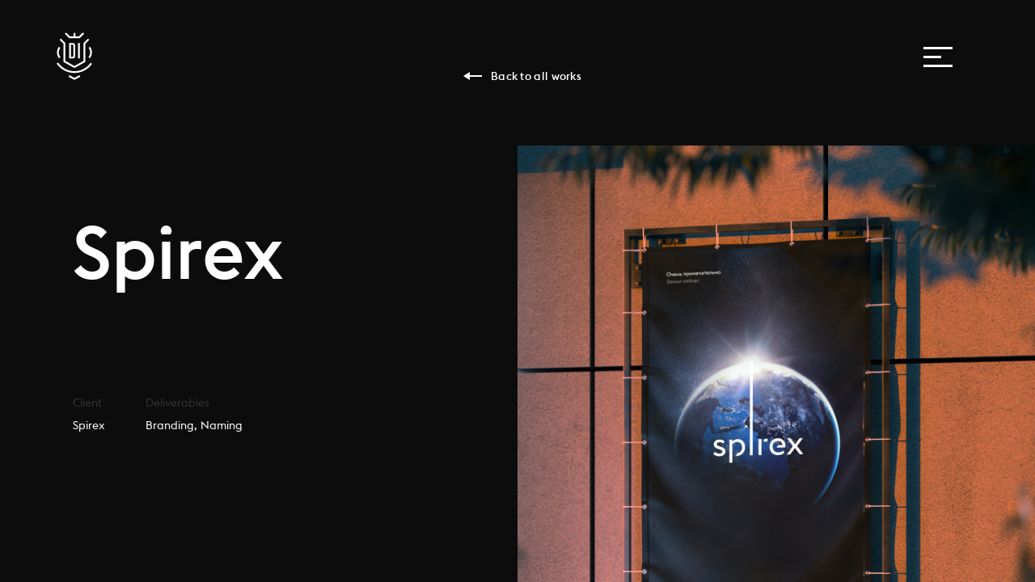

--- FILE ---
content_type: text/html; charset=utf-8
request_url: https://deluxe-interactive.com/cases/details/130
body_size: 5203
content:
<!DOCTYPE html>
<html xmlns="http://www.w3.org/1999/xhtml">
<head>
<title>Deluxe Interactive </title>
<meta content="text/html; charset=utf-8" http-equiv="Content-Type"/>
<meta name="description" content="Deluxe Interactive is a digital creative agency. We know the shortest way from a creative thought to it&#39;s realization
We make it real!"/>
<meta name="keywords" content=""/>

<meta property="vk:description" content="Deluxe Interactive is a digital creative agency. We know the shortest way from a creative thought to it&#39;s realization
We make it real!" />
<meta property="vk:title" content="Deluxe Interactive " />

<meta property="og:title" content="Deluxe Interactive "/>
<meta property="og:description"  content="Deluxe Interactive is a digital creative agency. We know the shortest way from a creative thought to it&#39;s realization
We make it real!" />
<meta property="og:url" content="" />

<meta content="true" name="HandheldFriendly"/>
<meta content="width" name="MobileOptimized"/>
<meta content="yes" name="apple-mobile-web-app-capable"/>




<link rel="apple-touch-icon" sizes="144x144" 		href="/i/fav/mstile-144x144.png">
<link rel="apple-touch-icon" sizes="150x150" 		href="/i/fav/mstile-150x150.png">
<link rel="icon" type="image/png" sizes="192x192"  	href="/i/fav/android-chrome-192x192.png">
<link rel="icon" type="image/png" sizes="32x32" 	href="/i/fav/favicon-32x32.png">
<link rel="icon" type="image/png" sizes="70x70" 	href="/i/fav/mstile-70x70.png">
<link rel="icon" type="image/png" sizes="16x16" 	href="/i/fav/favicon-16x16.png">

<meta name="msapplication-TileColor" content="#da532c">
<meta name="msapplication-TileImage" content="/i/fav/mstile-144x144.png">
<meta name="theme-color" content="#da532c">


<meta id="viewport" name="viewport" content="width=375px; inital-scale:1.7">


<script>
/*
    (function(doc) {
        var viewport = document.getElementById('viewport');
        if ( navigator.userAgent.match(/iPhone/i) || navigator.userAgent.match(/iPod/i)) {

        } else if ( navigator.userAgent.match(/iPad/i) ) {
            viewport.setAttribute("content", "width=device-width");
        }
    }(document));
*/
</script>


<link rel="stylesheet" type="text/css" href="/styles/swiper.min.css"/>
<link rel="stylesheet" type="text/css" href="/styles/all.css?1769014203"/>
<link rel="stylesheet" type="text/css" href="/styles/s2.css?1769014203"/>
<link rel="stylesheet" type="text/css" href="/styles/s3.css?1769014203"/>
<link rel="stylesheet" type="text/css" href="/styles/s0.css?1769014203"/>

<script type="text/javascript" src="/js/jquery-1.12.4.min.js"></script>
<!--<script src="https://cdnjs.cloudflare.com/ajax/libs/jquery/3.2.1/jquery.min.js"></script>-->
<script type="text/javascript" src="/js/global.js?1769014203"></script>
<script type="text/javascript" src="/js/swiper.min.js"></script>
<script src="/js/smooth-scrollbar.js"></script>
<script src="/js/jquery.spincrement.min.js"></script>






</head>

<body class="notIE modern custom current-section-1 main-scene-section inner-page">

<div class="page-top" id="top">

  <div class="logo glink on-link" onclick="window.location='/'"></div>


  <div class="menu js-switcher-wrapper">
    <div class="menu-button js-switcher-button on-link">
      <div class="menu-button-w">
        <span class="p1"></span>
        <span class="p2"></span>
        <span class="p3"></span>
      </div>
    </div>

    <div class="menu-w">
      
      <ul class="anchor-menu">                       
        <li data-name="about" class="l1 "><a href="/" class="on-link"><span>About</span></a></li>
        <li data-name="cases" class="l2"><a href="/works/" class="on-link"><span>Works</span></a></li>
        <li data-name="clients" class="l4"><a href="/clients/" class="on-link"><span>Clients</span></a></li>
        <li data-name="contacts" class="l5"><a  href="#" onclick="scrollToMenu(4,1);" class="on-link"><span>Contacts</span></a></li>
        
        <div class="menu-shade menu-shade-1"></div>
      </ul>
      
    </div>
  </div>
</div>

    <link rel="stylesheet" type="text/css" href="/styles/case.css?1769014203"/>
  

  <div class="case-inner-back-link prev"><a href="/" class="on-link">Back to all works</a></div> 

  <div class="global-section-set" id="global-section-inner">
    <div class="case-inner">
      
<style>
</style>
      <div class="case-inner-intro">
        
        <div class="case-inner-intro-w">
          
          <div class="case-inner-head">Spirex</div>

          
          <div class="case-inner-params desktop">
            <ul>
              <li><div class="caption">Client</div><div class="value">Spirex</div></li>              <li><div class="caption">Deliverables</div><div class="value">Branding, Naming</div></li>                            


            </ul>
              
            
            
          </div>        </div>
        <div class="case-inner-visual"><img src="/upload/259783536632677936.png"></div>
      </div>






      <div class="case-section snap-section">
      
        <div class="case-inner-head-big case-section-w in-port">Goal</div>        <div class="case-inner-about case-section-w in-port">To create a brand for the telecom infrastructure company, that builds and operates thousands of telecom towers in Russia having an ambition to expand to foreign markets.</div>                
        
<style>
.caseinner-slide-before {z-index:2;}
.caseinner-slide-layout {position: absolute;left:0;top:0;width:100%;height:100%;z-index:1;}
.vjs-text-track-display {bottom:0 !important;}
.swiper-slide-active .caseinner-slide-layout {display:none;}
</style>

        
        
        
        
        
      </div>
      <div class="case-section snap-section">
      
        <div class="case-inner-head-big case-section-w in-port">Idea</div>        <div class="case-inner-about case-section-w in-port">Coming up with the name we decided to couple the idea of expansion with a spire as a symbol of a telecom tower. This combination resulted in masculine sounding SPIREX brand name. This idea was then taken even further in the graphic branding where we took the «i» letter and made it into a spire or a beam of light that always goes as high as it can, limited only by the boundaries of a medium. This represents the expansion and the out-of-the-box thinking and solutions the company offers. Spirex — a level beyond.</div>        <div class="case-section-w case-inner-image in-port"><img src="/upload/2128284954543480053.png"></div>        
        
<style>
.caseinner-slide-before {z-index:2;}
.caseinner-slide-layout {position: absolute;left:0;top:0;width:100%;height:100%;z-index:1;}
.vjs-text-track-display {bottom:0 !important;}
.swiper-slide-active .caseinner-slide-layout {display:none;}
</style>

        
        
        
        
        
      </div>
      <div class="case-section snap-section">
      
        <div class="case-inner-head-big case-section-w in-port">Brandbook</div>                        
        
<style>
.caseinner-slide-before {z-index:2;}
.caseinner-slide-layout {position: absolute;left:0;top:0;width:100%;height:100%;z-index:1;}
.vjs-text-track-display {bottom:0 !important;}
.swiper-slide-active .caseinner-slide-layout {display:none;}
</style>

                <div class="case-section-w-100 in-port">
        <div class="swiper-container swiper-container-caseinner swiper-container-caseinner-799" data-id="799">
          <div class="swiper-wrapper">
                        <div class="swiper-slide " data-id="799">
              <div class="caseinner-slide-before"></div>
              <div class="caseinner-slide-after"></div>
              <div class="caseinner-slide-layout"></div>
              <img class="gallery-details-item" src="/upload/6421802041246968839.png">            
            </div>            <div class="swiper-slide " data-id="799">
              <div class="caseinner-slide-before"></div>
              <div class="caseinner-slide-after"></div>
              <div class="caseinner-slide-layout"></div>
              <img class="gallery-details-item" src="/upload/5065816361492683982.png">            
            </div>            <div class="swiper-slide " data-id="799">
              <div class="caseinner-slide-before"></div>
              <div class="caseinner-slide-after"></div>
              <div class="caseinner-slide-layout"></div>
              <img class="gallery-details-item" src="/upload/1664877205481199270.png">            
            </div>            <div class="swiper-slide " data-id="799">
              <div class="caseinner-slide-before"></div>
              <div class="caseinner-slide-after"></div>
              <div class="caseinner-slide-layout"></div>
              <img class="gallery-details-item" src="/upload/628551496845927415.png">            
            </div>            <div class="swiper-slide " data-id="799">
              <div class="caseinner-slide-before"></div>
              <div class="caseinner-slide-after"></div>
              <div class="caseinner-slide-layout"></div>
              <img class="gallery-details-item" src="/upload/8266571041788307344.png">            
            </div>            <div class="swiper-slide " data-id="799">
              <div class="caseinner-slide-before"></div>
              <div class="caseinner-slide-after"></div>
              <div class="caseinner-slide-layout"></div>
              <img class="gallery-details-item" src="/upload/19698960641786152851.png">            
            </div>            <div class="swiper-slide " data-id="799">
              <div class="caseinner-slide-before"></div>
              <div class="caseinner-slide-after"></div>
              <div class="caseinner-slide-layout"></div>
              <img class="gallery-details-item" src="/upload/17611803602111656873.png">            
            </div>            <div class="swiper-slide " data-id="799">
              <div class="caseinner-slide-before"></div>
              <div class="caseinner-slide-after"></div>
              <div class="caseinner-slide-layout"></div>
              <img class="gallery-details-item" src="/upload/1350837759201275396.png">            
            </div>            <div class="swiper-slide " data-id="799">
              <div class="caseinner-slide-before"></div>
              <div class="caseinner-slide-after"></div>
              <div class="caseinner-slide-layout"></div>
              <img class="gallery-details-item" src="/upload/12880869921604736669.png">            
            </div>          </div>
        </div> 
        </div> 
        
        
        
        
        
      </div>
      

      <section class="global-section section-4" id="section-4">
<div class="o-form scale-section ">
  <!--div class="o-form-caption">Make it&nbsp;Real</div-->
  <!--form class="o-form-body ajaxform" method="post" action="/feedback/">
    <div class="o-form-item"><input type="text" class="cf on-link" data-placeholder="Your name" value="Your name" name="name"></div>
    <div class="o-form-item"><input type="text" class="cf on-link" data-placeholder="Company" value="Company" name="company"></div>
    <div class="o-form-item"><input type="text" class="cf on-link" data-placeholder="Phone number" value="Phone number" name="phone"></div>
    <div class="o-form-item"><input type="text" class="cf on-link" data-placeholder="E-mail address" value="E-mail address" name="email"></div>
    <div class="o-form-item" id="file-item">
      
      <div class="o-form-finput">
        <div class="inp"><input type="file" name="fn" class="cfbn on-link" id="file-input"></div>
        <div class="o-form-file"><span class="on-link" >Add brief</span></div>
      </div>

      <div class="o-form-fpreview">
        <div class="fname"></div>
        <div class="bttn on-link">Remove</div>
      </div>

    </div>
    <div class="o-form-submit"><input type="submit" class="button on-link" value="Make it Real"></div>
  </form-->
</div>
</section>

<style>

</style>
<script>
$(document).ready(function(){

})

</script>
          <section class="global-section  section-5 footer" id="section-5">
        <div class="page-bottom scale-section">
          <div class="page-bottom-column column-1">
            <div  class="page-bottom-menu">
              <div class="page-bottom-caption">Agency</div>
              <ul>
                <li><a href="/" class="on-link">About</a></li>
                <li><a href="/cases/" class="on-link">Works</a></li>
              </ul>
            </div>
          </div>
         
          <div class="page-bottom-column column-2">
            <div class="page-bottom-contacts">
              <div class="page-bottom-caption">Contacts</div>
              <div class="contacts-item contacts">
                <a class="email on-link" href="mailto:info@deluxe-interactive.com">info@deluxe-interactive.com</a>
                <a class="phone" href="tel:+7 (495) 642 86 58">+7 (495) 642 86 58</a>
              </div>
         
              <div class="contacts-item">
                <div class="adress"><A href="https://www.google.com/maps/search/?api=1&query=55.801678,37.581128" target="_blank">127015, Moscow, Vyatskaya <br />
str, 47/3</a></div>
                                                                      
              </div>
            </div>
          </div>
         
          <div class="page-bottom-column column-3">
            <div  class="page-bottom-menu">
              <div class="page-bottom-caption">Social</div>
              <ul>
                <li><a class="on-link" href="https://www.facebook.com/DeluxeInteractiveMoscow" target="_blank">Facebook</a></li>
                <li><a class="on-link" href="https://vimeo.com/deluxeinteractive" target="_blank">Vimeo</a></li>
                <li><a class="on-link" href="https://www.instagram.com/deluxeinteractive/" target="_blank">Instagram</a></li>
              </ul>
            </div>
          </div>


        </div>    
  </section>


    </div>
  </div>



<style>
.swiper-container-leader.even .swiper-wrapper {margin:0 0 0 -233px}

</style>

<script>


var globalsectioninner=$(document);
var swiperInner;
var swipercaseinner=[];
var swipercaseleader;
var swipercasescreen;
var swipercaseposts;
var swipercasekpi;

var spincrement=true;

var scrollTimer;

var Scrollbar = window.Scrollbar;
const scrollbarInner= Scrollbar.init(document.querySelector('#global-section-inner'));

scrollbarInner.addListener(caseInnerListener);



$(document).ready(function(){


	$(document).on("mouseleave",".swiper-container-caseinner",function(e){
		$(".follower").removeClass("onnext");
		$(".follower").removeClass("onprev");
	});

	$(document).on("mouseout",".swiper-container-posts",function(e){
		$(".follower").removeClass("onnext");
		$(".follower").removeClass("onprev");
	});

	$(document).on("mouseout",".swiper-container-leader",function(e){
		$(".follower").removeClass("onnext");
		$(".follower").removeClass("onprev");
	});



	$(document).on("mousemove",".swiper-slide",function(e){

		if ($(this).hasClass("swiper-slide-next")) {
		        $(".follower").removeClass("onprev");
			$(".follower").addClass("onnext");
		} 

		if ($(this).hasClass("swiper-slide-prev")) {
			$(".follower").removeClass("onnext");
			$(".follower").addClass("onprev");
		}

		if (!$(this).hasClass("swiper-slide-prev") && !$(this).hasClass("swiper-slide-next")) {
			$(".follower").removeClass("onnext");
			$(".follower").removeClass("onprev");
		}
	});


	
	cursorGalleryListener();

	

	

	
	$(".swiper-container-caseinner").each(function(){
		var i=$(this).attr("data-id");
		
		swipercaseinner[i] = new Swiper('.swiper-container-caseinner-'+i, {
			slidesPerView: 'auto',
			centeredSlides: true,
			spaceBetween: 70,
			initialSlide:1,
			on: {
	        
				slideChangeTransitionEnd: function (e) {

					
					$(".video-js").each(function(){
						if ($(this)[0].player!=undefined) {
							$(this)[0].player.pause();
						}
					})

					var v=$('.swiper-container-caseinner-'+i+' .swiper-slide-video.swiper-slide-active').find(".video-js")[0];

					


					if (v!=undefined) {

						if ($('.swiper-container-caseinner-'+i+' .swiper-slide-active .video-js').attr("data-autoplay")=="true")
						{
							if (v.player!=undefined) v.player.play();
						}
					}

	        
					if (this.isEnd) {
						$(".follower").removeClass("onnext");
					}
	        
					if (this.activeIndex==0) {
						$(".follower").removeClass("onprev");
					}
				},
			}
		});

	});

	

	swipercasekpi = new Swiper('.swiper-container-kpi', {
		pagination: {
			el: '.swiper-pagination-kpi',
			clickable:true
		},
	});
	


	swipercaseposts = new Swiper('.swiper-container-posts', {
		slidesPerView: 3,
		centeredSlides: true,
		spaceBetween: 0,
		initialSlide:1,
		pagination: {
			el: '.swiper-pagination-posts',
			clickable:true
		},
		breakpoints: {
			640: {
				slidesPerView: 1,
				spaceBetween: 0
			  }
		},

		on: {
			
			
		}

		
	});

	
	caseleaderInitialSlide=Math.round(pageWidth/466/2);

	if (caseleaderInitialSlide % 2 == 0) 
	{
           caseleaderInitialSlide=caseleaderInitialSlide-1;
           $(".swiper-container-leader").addClass("even");
	}
	
	

	swipercaseleader = new Swiper('.swiper-container-leader', {
		slidesPerView: 'auto',
		centeredSlides: true,
		spaceBetween: 0,
		initialSlide:caseleaderInitialSlide,
		pagination: {
			el: '.swiper-pagination-leader',
			clickable:true
		},
		breakpoints: {
			640: {
				slidesPerView: 1,
				spaceBetween: 0
			  }
		},
	});

	swipercasescreen = new Swiper('.swiper-container-screen', {
		slidesPerView: 1,
		on: {
			transitionStart: function (e) {
					
					var i=$(".swiper-container-screen .swiper-slide.swiper-slide-active").attr("data-id");


					if (i) {
						$(".screen-cast-nav li").removeClass("active");
						$(".cases-screen-nav-item-"+i).addClass("active");
					}

			},

			transitionEnd: function (e) {

					if ($('.swiper-container-screen .video-js')[0]!=undefined) {
						$('.swiper-container-screen .video-js')[0].player.pause();
					}

					if ($('.swiper-container-screen .swiper-slide-active .video-js').length) {

						if ($('.swiper-container-screen .swiper-slide-active .video-js').attr("data-autoplay")=="true")
						{
							$('.swiper-container-screen .swiper-slide-active .video-js')[0].player.play();
						}
					} 
			},
		}
	});


	$(document).on("click",".swiper-container-caseinner .swiper-slide",function(e){
                        
        	var i=$(this).attr("data-id");

		swipercaseinner[i].slideTo($(this).index());
	});	
	
	$(document).on("click",".swiper-container-posts .swiper-slide",function(e){
		swipercaseposts.slideTo($(this).index());
	});	
	
	
	$(document).on("click",".swiper-container-leader .swiper-slide",function(e){
		swipercaseleader.slideTo($(this).index());
	});	

})



function cursorGalleryListener()
{

	
}


function caseInnerListener() {

	clearTimeout(scrollTimer);

	$(".video-js").each(function(){


			var v=$(this);
			var aPlayLock=true;

			if (v.closest(".swiper-slide")) {
				if (v.closest(".swiper-slide").hasClass("swiper-slide-active")) {
					var aPlayLock=false;
				} 
			} else {
				var aPlayLock=false;
			}

	                                                        
			if (scrollbarInner.isVisible($(this)[0]) && $(this).attr("data-autoplay")=="true" && $(this).hasClass("vjs-has-started")==false) {

				if (aPlayLock==false || $(this).attr("data-type")=="single") $(this)[0].player.play();
				
			}
	});

	$(".in-port").each(function(){

			if (scrollbarInner.isVisible($(this)[0])) {
				$(this).addClass("in-port-view");
				
			}
	});

	$(".spincrement").each(function(){

			if (scrollbarInner.isVisible($(this)[0])) {
				$(this).spincrement({thousandSeparator: ' ',});
				$(this).removeClass("spincrement");
			}
	});
}







</script>




<script src="https://vjs.zencdn.net/7.1.0/video.js"></script>
<link href="https://vjs.zencdn.net/7.1.0/video-js.css" rel="stylesheet">

<style>

.rotate-mobile {}
</style>
<div class="rotate-mobile mobile"></div>


<div id="follower" class="follower desktop">
  <div id="circle1" class="circle1"></div>
  <div id="circle2" class="circle2"></div>
</div>

<!-- Yandex.Metrika counter -->
<script type="text/javascript">
(function (d, w, c) {
    (w[c] = w[c] || []).push(function() {
        try {
            w.yaCounter25884476 = new Ya.Metrika({id:25884476,
                    webvisor:true,
                    clickmap:true,
                    trackLinks:true,
                    accurateTrackBounce:true});
        } catch(e) { }
    });

    var n = d.getElementsByTagName("script")[0],
        s = d.createElement("script"),
        f = function () { n.parentNode.insertBefore(s, n); };
    s.type = "text/javascript";
    s.async = true;
    s.src = (d.location.protocol == "https:" ? "https:" : "http:") + "//mc.yandex.ru/metrika/watch.js";

    if (w.opera == "[object Opera]") {
        d.addEventListener("DOMContentLoaded", f, false);
    } else { f(); }
})(document, window, "yandex_metrika_callbacks");
</script>
<noscript><div><img src="//mc.yandex.ru/watch/25884476" style="position:absolute; left:-9999px;" alt="" /></div></noscript>
<!-- /Yandex.Metrika counter -->



<!-- Global site tag (gtag.js) - Google Analytics -->
<script async src="https://www.googletagmanager.com/gtag/js?id=UA-4166742-6"></script>
<script>
  window.dataLayer = window.dataLayer || [];
  function gtag(){dataLayer.push(arguments);}
  gtag('js', new Date());

  gtag('config', 'UA-4166742-6');
</script>

</body>
</html>

--- FILE ---
content_type: text/css
request_url: https://deluxe-interactive.com/styles/all.css?1769014203
body_size: 5310
content:
/**/

  ::-webkit-input-placeholder {color:#808080; opacity:1;}/* webkit */
  ::-moz-placeholder          {color:#808080; opacity:1;}/* Firefox 19+ */
  :-moz-placeholder           {color:#808080; opacity:1;}/* Firefox 18- */
  :-ms-input-placeholder      {color:#808080; opacity:1;}/* IE */

  :fullscreen {z-index:100 !important}
  :fullscreen * {cursor:default;}

/* Change the white to any color ;) */
input:-webkit-autofill {
    -webkit-box-shadow: 0 0 0 50px #131313 inset;
}


/*Change text in autofill textbox*/
input:-webkit-autofill {
    -webkit-text-fill-color: #fff !important;
}
  

@font-face {
/*    font-family: 'euclid_flexbold';*/
    font-family: 'euclid';
    src: url('../fonts/euclidflex-bold-webfont.eot');
    src: url('../fonts/euclidflex-bold-webfont.eot?#iefix') format('embedded-opentype'),
         url('../fonts/euclidflex-bold-webfont.woff2') format('woff2'),
         url('../fonts/euclidflex-bold-webfont.woff') format('woff'),
         url('../fonts/euclidflex-bold-webfont.ttf') format('truetype'),
         url('../fonts/euclidflex-bold-webfont.svg#euclid_flexbold') format('svg');
    font-weight: 900;
    font-style: normal;

}




@font-face {
/*    font-family: 'euclid_flexlight';*/
    font-family: 'euclid';
    src: url('../fonts/euclidflex-light-webfont.eot');
    src: url('../fonts/euclidflex-light-webfont.eot?#iefix') format('embedded-opentype'),
         url('../fonts/euclidflex-light-webfont.woff2') format('woff2'),
         url('../fonts/euclidflex-light-webfont.woff') format('woff'),
         url('../fonts/euclidflex-light-webfont.ttf') format('truetype'),
         url('../fonts/euclidflex-light-webfont.svg#euclid_flexlight') format('svg');
    font-weight: 100;
    font-style: normal;

}




@font-face {
/*    font-family: 'euclid_flexmedium';*/
    font-family: 'euclid';
    src: url('../fonts/euclidflex-medium-webfont.eot');
    src: url('../fonts/euclidflex-medium-webfont.eot?#iefix') format('embedded-opentype'),
         url('../fonts/euclidflex-medium-webfont.woff2') format('woff2'),
         url('../fonts/euclidflex-medium-webfont.woff') format('woff'),
         url('../fonts/euclidflex-medium-webfont.ttf') format('truetype'),
         url('../fonts/euclidflex-medium-webfont.svg#euclid_flexmedium') format('svg');
    font-weight: 700;
    font-style: normal;

}


/*
@font-face {
    font-family: 'euclid';
    src: url('../fonts/euclidflex-regular-webfont.eot');
    src: url('../fonts/euclidflex-regular-webfont.eot?#iefix') format('embedded-opentype'),
         url('../fonts/euclidflex-regular-webfont.woff2') format('woff2'),
         url('../fonts/euclidflex-regular-webfont.woff') format('woff'),
         url('../fonts/euclidflex-regular-webfont.ttf') format('truetype'),
         url('../fonts/euclidflex-regular-webfont.svg#euclid_flexregular') format('svg');
    font-weight: 400;
    font-style: normal;

}

*/

@font-face {
    font-family: 'euclid';
    src: url('../fonts/euclidflex2-regular-webfont.eot');
    src: url('../fonts/euclidflex2-regular-webfont.eot?#iefix') format('embedded-opentype'),
         url('../fonts/euclidflex2-regular-webfont.woff2') format('woff2'),
         url('../fonts/euclidflex2-regular-webfont.woff') format('woff'),
         url('../fonts/euclidflex2-regular-webfont.ttf') format('truetype');
    font-weight: normal;
    font-style: normal;

}



@font-face {

    font-family: 'euclid';
    src: url('../fonts/euclidflex-ultralight-webfont.eot');
    src: url('../fonts/euclidflex-ultralight-webfont.eot?#iefix') format('embedded-opentype'),
         url('../fonts/euclidflex-ultralight-webfont.woff2') format('woff2'),
         url('../fonts/euclidflex-ultralight-webfont.woff') format('woff'),
         url('../fonts/euclidflex-ultralight-webfont.ttf') format('truetype'),
         url('../fonts/euclidflex-ultralight-webfont.svg#euclid_flexultralight') format('svg');
    font-weight: 100;
    font-style: normal;

}


html {font-size:10px;}

* {-webkit-font-smoothing: antialiased;-moz-osx-font-smoothing:grayscale;outline:none;}


td,table,img {padding:0; border:none;border-collapse:collapse;}
body {font-family:'euclid',Arial,Verdana,Tahoma; margin:0; padding:0; background:#0c0c0c; font-size:1.8rem;color:#fff;scroll-behavior: smooth;box-sizing:border-box;}
td {}
form {margin:0;}
a {color:inherit;text-decoration:none;}
table {border-collapse:collapse;}

body {opacity:0;}
body.ready {opacity:1;}

sub,sup {vertical-align:baseline; position:relative;bottom:-.4rem;}

sup{top:-1.0rem;}

ul, ul li {margin:0;padding:0;list-style:none;}
p,h1,h2,h3,h4,h5 {margin:0;font-weight:normal;box-sizing:border-box;}
strong {font-weight:normal;}

body,div,ul,li,img,a,label,td,table,span {box-sizing:border-box;}

.page-bottom a:hover {opacity:0.8}
html,body {overflow:hidden;}


.case-slide-caption a:hover {opacity:1;}

input.cf,select.cf {
  
  border:none;
  
  
  width:100%;
  padding:2rem 0 0.5rem 3rem;
  line-height:auto;
  box-sizing:border-box;
  display:inline-block;
  font-family:euclid,Arial;
  font-size:1.9rem;
  background:#131313;
  color:#808080;
  outline:none;
  -webkit-appearance: none;
  -moz-appearance: none;;
  -webkit-border-radius: 0;

}

@media only screen and (max-width: 640px) {
input.cf,select.cf {
  
  border:none;
  
  
  width:100%;
  padding:1rem 0 0.25rem 3rem;
  line-height:auto;
  box-sizing:border-box;
  display:inline-block;
  font-family:euclid,Arial;
  font-size:2.4rem;
  background:#131313;
  color:#808080;
  outline:none;
  -webkit-appearance: none;
  -moz-appearance: none;;
  -webkit-border-radius: 0;

}

}

textarea.cf {
  background:#fff;
  border:1px solid #ccc;
  
  padding:1.0rem 1.0rem 1.0rem 2.0rem;
  box-sizing:border-box;
  display:inline-block;
  font-family:Arial;
  font-size:2.4rem;
  color:#000;
  -webkit-appearance: none;
  -webkit-border-radius: 0;
  outline:none;
}


.button {
	padding:3rem 0 1.5rem 0rem;
	width:100%;
	height:12rem;
	box-sizing:border-box;
	display:inline-block;
	border:none;
	
	min-width:auto;
	-webkit-appearance: none;
	-webkit-border-radius: 0;
	outline:none;
	color:#000;
	background:#fff;
	font-size:3.4rem;
	font-weight:700;
	font-family:euclid,Arial;
	text-decoration:none;
	text-align:center;
	transition: background 0.3s cubic-bezier(.455,.03,.515,.955),
  		color 0.3s cubic-bezier(.455,.03,.515,.955),
	  	box-shadow 0.3s cubic-bezier(.455,.03,.515,.955); 
}



.mobile {display:none;}


@media only screen and (max-width: 640px) {
	body,html {overflow-x:hidden;min-width:375px;width:375px;}

	body {}

	
	.desktop {display:none;}
	.mobile {display:block;}
	html {font-size:10px !important;}
	a:hover {opacity:1;}
	.scrollbar-track {display:none !important;}
	.page-bottom a:hover {opacity:1}

}

@media only screen  and (max-width: 640px) and (orientation:landscape) {
	.rotate-mobile {display:block;position:fixed;left:0;top:0;right:0;bottom:0;z-index:99999;background:#111111 url(/i/Rotate_device.svg) center center no-repeat;background-size:contain }	
}

@media only screen  and (max-width: 640px) and (orientation:portrait) {
	.rotate-mobile {display:none !important;}	
}

@media only screen  and (max-width: 640px) and (orientation:landscape) {
	.rotate-mobile {display:none !important;}	
}




.logo {width:4.44rem;height:6rem;background:url(/static/img/general/logo.svg) no-repeat;background-size:contain;z-index:200;position:fixed;left:7rem;top:4rem;}
.logo a {display:block;width:100%;height:100%;}

@media all and (-ms-high-contrast:none)
{
	.logo {background-image:url(../i/logowhite-new.png) no-repeat;}
}

.menu-button {z-index:100;position:fixed;right:7rem;top:2rem;width:10rem;height:10rem;display:flex;align-items:center;justify-content:center;}
.menu-button-w {width:3.6rem;height:2.5rem;position:relative;}
.menu-button span {height:3px;background:#fff;display:block;transition:transform 0.2s linear,margin 0.2s linear;position:absolute;left:0;width:100%;}
.menu-button span.p2 {width:60%;}

.menu-button span.p1 {top:0%;margin:0rem 0 0 0;}
.menu-button span.p2 {top:50%;margin-top:-0.15rem;}
.menu-button span.p3 {bottom:0;margin:0rem 0 0 0;}


.menu-w {background:#0c0c0c;z-index:50;display:flex;position:fixed;width:100%;min-height:100%;overflow:auto;left:0;top:0;bottom:0;align-items:center;justify-content:center;}
.menu-w {transition:transform .4s linear 0.5s;-webkit-transform: translate3d(0,0,0);transform:translateX(-100%);}
.menu li {font-size: 42px;font-weight:400;line-height:2.3;width:0;text-align:center;overflow:hidden;}
.menu li a {display:block;width:300px;}
.menu ul {position:relative;z-index:2;width:300px;}
.menu li a span {display:inline-block;position:relative;height:64px;}
.menu li a span:after {position:absolute;content:'';display:block;width:0;background:#fff;height:5px;position:absolute;left:0;bottom:0;transition:width 0.3s linear 0s;}
.menu li a:hover span:after {width:100%;}
.menu li a:hover {opacity:1}

@media only screen and (max-width: 640px) {
	.menu li a span:after {display:none;}
}

.menu li.l1 {transition:width .3s linear 0s;}
.menu li.l2 {transition:width .3s linear 0.1s;}
.menu li.l3 {transition:width .3s linear 0.2s;}
.menu li.l4 {transition:width .3s linear 0.3s;}
.menu li.l5 {transition:width .3s linear 0.4s;}


body.menu-opened .menu li.l1 {transition:width .3s linear 0.3s;}
body.menu-opened .menu li.l2 {transition:width .3s linear 0.4s;}
body.menu-opened .menu li.l3 {transition:width .3s linear 0.5s;}
body.menu-opened .menu li.l4 {transition:width .3s linear 0.6s;}
body.menu-opened .menu li.l5 {transition:width .3s linear 0.7s;}

body.menu-opened .menu li {width:32rem;}

body.menu-opened .menu-button-w {width:3.6rem;height:3.6rem;}
body.menu-opened .menu-button span {height:0.3rem;}
body.menu-opened .menu-button span.p2 {width:60%;}

body.menu-opened .menu-button span.p1 {top:0%;margin:0.5rem 0 0 0;}
body.menu-opened .menu-button span.p2 {top:50%;margin-top:-0.2rem;}
body.menu-opened .menu-button span.p3 {top:100%;margin:-1rem 0 0 0;}


body.menu-opened .scroll-button {opacity:0;}
body.menu-opened .menu span.p1 {transform:rotate(-45deg);margin:50% 0 0 0;}
body.menu-opened .menu span.p3 {transform:rotate(45deg);margin:-50% 0 0 0;}
body.menu-opened .menu span.p2 {transform:scaleX(0);}
  
body.menu-opened .menu .menu-w {transform:translateX(0);transition:transform .4s linear 0s;}


.menu-shade {position:absolute;left:0;top:0;width:100%;height:100%;background:#0c0c0c;transform:translateX(100%);transition:transform 0.3s linear;}
.menu-closed .menu-shade {transform:translateX(0%);transition:transform 0.3s linear 0.5s;}



.scroll-button {opacity:0;position:fixed;background:url(../i/Scroll.svg) center center no-repeat;border-radius:100%;transition:opacity 0.3s ease 4s, transform 0.3s ease 4s;transform:translateY(200%);bottom:5rem;left:50%;width:60px;height:60px;margin:0 0 0 -2.5rem;text-align:center;z-index:10;font-size:1.4rem;font-weight:900;letter-spacing:0.23rem;}



body.ready .scroll-button {}
body.ready.main-scene-section .scroll-button {transform:translateY(0%);opacity:1;}
.main-scene.off .scroll-button  {transition:opacity 0.3s ease 0s, transform 0.3s ease 0s;}

body.ready.main-scene-section .main-scene.off .scroll-button {opacity:0;transform:translateY(200%);}

@media only screen and (max-width: 640px) {
	.menu li {font-size: 27px;line-height:2;}
	.logo {width:30px;height:40px;left:20px;top:20px;background:url(../i/logo-m.svg) no-repeat;background-size:contain;}

	.page-top {}
/*	.page-top.disabled .menu-button {top:-100px;}*/
	.page-top.disabled .social-top {top:-100px;}

	.social-top {position:fixed;left:30px;top:35px;;height:23px;width:45px;display:flex;justify-content:space-between;align-items:center;animation: drop-down .7s cubic-bezier(.05,.49,.28,.99) 4s 1 normal;animation-fill-mode:both;transform-origin:right center;}
	.social-top a {display:block;width:23px;height:23px;}
	.social-top a.vk {background:url(../i/social.svg) left center no-repeat;background-size:auto 16px;}
	.social-top a.fb {background:url(../i/social.svg) right center no-repeat;background-size:auto 16px;}

	.menu-button {z-index:100;position:fixed;right:-15px;top:-10px;}
	.menu-button-w {transform:scale(0.8,0.8)}

}

.logo {animation: drop-down .7s cubic-bezier(.05,.49,.28,.99) 4s 1 normal;animation-fill-mode:both;transform-origin:right center;}
.menu-button  {animation: drop-down .7s cubic-bezier(.05,.49,.28,.99) 4s 1 normal;animation-fill-mode:both;transform-origin:right center;}



.inner-page  .logo {animation:none;}
.inner-page  .menu-button {animation:none;}



@keyframes scale-in {
	from {transform:scaleX(0)}
	to {transform:scaleX(1)}
}

@keyframes scale-out {
	from {transform:scaleX(1)}
	to {transform:scaleX(0)}
}





@keyframes zindex {
	from {z-index:1;}
	to {z-index:3;}
}


@keyframes layer-1-image {
	from {transform:translateX(0%)}
	to {transform:translateX(00)}
}
@keyframes layer-2-image {
	from {transform:translateX(100%)}
	to {transform:translateX(00)}
}

@keyframes shade-5 {
/*	from {left:0;width:71rem}
	to {left:-50rem;width:321rem}*/
}

@keyframes drop-down {
	from {transform:translateY(-150px)}
	to {transform:translateY(0)}
}

@keyframes layer-2-image {
	from {transform:scalex(0)}
	to {transform:scalex(1)}
}








@media only screen and (max-width: 640px) {
	@keyframes layer-1-image {
		from {transform:translateX(0)}
		to {transform:translateX(0)}
	}
	@keyframes layer-2-image {
		from {transform:translateX(0)}
		to {transform:translateX(00)}
	}

	@keyframes drop-down {
		from {transform:translateY(-65rem)}
		to {transform:translateY(0)}
	}

	@keyframes key-section {
		from {width:90%;transform:scale(0.8,0.8) translateX(30px);}
		to {width:90%;transform:scale(1,1) translateX(0px);}
	}


}



.global-section.section-2,
.global-section.section-3,
.global-section.section-4,
.global-section.section-5,
.global-section.section-6 {background:#0c0c0c; }









.page-bottom {width:116rem;margin:auto;display:flex;justify-content:space-between;font-size:1.9rem;padding:140px 0 140px 0;}
.page-bottom-column {display:flex;justify-content:space-between;flex-direction:column;}
.page-bottom-column.column-1 {padding:0 5rem 0 0;}
.page-bottom-column.column-2 {padding:0 5rem 0 0}
.page-bottom-caption {font-size:1.2rem;letter-spacing:1.9px;font-weight:700;text-transform:uppercase;opacity:0.3;margin:0 0 2rem 0;}
.page-bottom-menu li {line-height:4.9rem;}


.page-bottom-contacts a {display:block;}
.page-bottom-contacts a.email {text-decoration:underline;white-space:nowrap;}
.page-bottom-contacts .contacts-item {margin:0 0 4rem 0;line-height:3.4rem;} 
.page-bottom-contacts .contacts-item.contacts {line-height:4.9rem;}

.page-bottom-contacts .contacts-item:last-child {margin:0 0 0 0}

@media only screen and (max-width: 640px) {

	.page-bottom {width:100%;height:auto;margin:auto;display:block;font-size:20px;padding:0 0 0 20px;font-weight:normal}
	.page-bottom-column {display:block;}
	.page-bottom-column.column-1 {padding:0 0 25px 0;height:auto;display:none;}
	.page-bottom-column.column-2 {padding:0 0 56px 0}
	.page-bottom-caption {font-size:12px;line-height:19px;letter-spacing:1px;font-weight:700;text-transform:uppercase;opacity:1;color:#333333;margin:0 0 36px 0;}

	.page-bottom-column.column-3 .page-bottom-caption {margin:0 0 30px 0;}


	.page-bottom-menu li {line-height:38px;;margin-right:3rem;}

	.page-bottom-copy {font-size:14px;opacity:0.5;margin:25px 0 0 0;}

	 .page-bottom-menu ul {}
	

	.page-bottom-contacts a {display:block;}
	.page-bottom-contacts a.email {text-decoration:underline;white-space:nowrap;margin:0 0 11px 0;display:block;}
	.page-bottom-contacts .contacts-item {margin:0 0 15px 0;line-height:27px;} 
	.page-bottom-contacts .contacts-item.contacts {line-height:27px;}


	.page-bottom-contacts .contacts-item:last-child {margin:0 0 0 0}
}


.sr-button {letter-spacing:2px;position:relative;width:240px;line-height:70px;height:60px;font-size:14px;margin:60px 0 0 0;padding:0 0 0 30px;font-weight:900;text-transform:uppercase;color:#fff;;text-align:center;background:#151515 url(/i/Triangle.png) left 66px top 21px no-repeat;overflow:hidden;}
.sr-button span {position:absolute;left:-1px;top:0;width:1px;background:#fff;height:33.5%;}
.sr-button span.over-1 {width:1px;top:0%;transition:transform 1.2s ease;transform:translateX(-200px)}
.sr-button span.over-2 {width:2px;top:33%;transition:transform 1.8s ease;transform:translateX(-400px)}
.sr-button span.over-3 {width:1px;top:66%;transition:transform 1.5s ease;transform:translateX(-300px)}

@media only screen and (max-width: 640px) {
	.sr-button {width:335px;letter-spacing:2px;margin:40px 0 0 0;font-size:12px;/*background:#151515 url(/i/Triangle.png) left 113px top 21px no-repeat;*/
	background:#151515 url(/i/Show_reel.svg) center center no-repeat;
	background-size:107px 15px;
	overflow:hidden;
	text-indent:-9999px;

	
	}
}

.sr-button:hover span.over-1 {transform:translateX(460px) scaleX(300);}
.sr-button:hover span.over-2 {transform:translateX(660px) scaleX(300);}
.sr-button:hover span.over-3 {transform:translateX(460px) scaleX(300);}


.in-port {transition:transform .5s ease 0.2s,opacity 0.5s ease 0.2s;transform:translateY(150px);opacity:0;}
.in-port.in-port-view {transform:translateY(0%);opacity:1;}


* {
 cursor: none !important;

}

body.fullscreen * {cursor: default !important;}

.follower {
  position: fixed;
  top: -10000px;
  left: 0%;
  margin-left:-30px;
  margin-top:-30px;
  width:60px;
  height:60px;

  
  transform:scale(0.4,0.4);
  pointer-events:none;
  transition:transform 0.4s ease;

  z-index: 2147483647; 
 
}
.follower .circle1 {
  position: absolute;
  
  background: #fff;
  opacity:0.05;
  border-radius:100%;
  height: 60px;
  width: 60px;
  left:0px;top:0px;
  transition:transform 0.4s ease;
}
.follower .circle2 {
  position: absolute;
  background:#fff;
  border-radius: 100%;
  height: 28px;
  width: 28px;
  z-index:10;
  left:50%;
  top:50%;
  margin-top: -14px;
  margin-left: -14px;
  transform:scale(0.9,0.9);
  transition:transform 0.3s ease;
}
	
html {background:#000}

/*
.follower.onlink {transform:scale(1,1);transition:transform 0.4s ease;}
.follower.onlink .circle2 {transform:scale(0.4,0.4);}
.follower.onlink .circle1 {transform:none !important;}
*/

.follower.onlink {transform:scale(1,1);}
.follower.onlink .circle1 {transform:none !important;}
.follower.onlink .circle2 {transform:scale(1,1);}


.follower.oncase {transform:scale(1,1);}
.follower.oncase .circle1 {transform:none !important;}
.follower.oncase .circle2 {transform:scale(1,1);}

.follower.onvideo {transform:scale(1.3,1.3);}
.follower.onvideo .circle1 {transform:scale(1.3,1.3) !important;background:#fff url(../i/v.svg) left 25px center no-repeat;background-size:25% 25%;opacity:1;}
.follower.onvideo .circle2 {transform:scale(1.3,1.3);display:none;}

.follower.onstop {transform:scale(1.3,1.3);}
.follower.onstop .circle1 {transform:scale(1.3,1.3) !important;background:#fff url(../i/stop.svg) left 23px center no-repeat;background-size:25% 25%;opacity:1;}
.follower.onstop .circle2 {transform:scale(1.3,1.3);display:none;}

/*stop.svg*/


.follower.onnext {transform:scale(1,1);}
.follower.onnext .circle1 {transform:scale(1,1) !important;background:#fff url(../i/next.svg) left 22px center no-repeat;background-size:25% 25%;opacity:1;}
.follower.onnext .circle2 {transform:scale(1,1);display:none;}

.follower.onprev {transform:scale(1,1);}
.follower.onprev .circle1 {transform:scale(1,1) !important;background:#fff url(../i/prev.svg) left 22px center no-repeat;background-size:25% 25%;opacity:1;}
.follower.onprev .circle2 {transform:scale(1,1);display:none;}


html:active .follower, html:active .follower.onlink {transform:scale(1,1);}
html:active .follower .circle2 {transform:scale(1,1);}

html:active .follower .circle1 {transform:none !important;}


.swiper-pagination-clickable .swiper-pagination-bullet {cursor:none;}





@media only screen and (max-width:1300px) and (min-width: 1001px) {
	.scale-section {transform: scale(0.8,0.8);}

}

@media only screen and (max-width:1000px) and (min-width: 641px) {
	.scale-section {transform: scale(0.60,0.60);}

}



.case-line {padding:20px 20px 0  20px;}
.case-item {outline:none;width:335px;height:200px;color:#fff;background:#000 center center no-repeat;background-size:cover;position:relative;margin:0 0 20px 0;overflow:hidden;}
.case-item .fade {position:absolute;left:0;top:40%;right:0;bottom:0;z-index:1;background:url(../i/shade.png) left top no-repeat;background-size:100% 120%/*linear-gradient(180deg, #ffffff 44.75%, #131313 132.25%);mix-blend-mode: multiply;*/}
.case-item-meta {position:relative;z-index:2;height:100%;width:100%;display:flex;flex-direction:column;padding:0 20px 15px 20px;justify-content: flex-end;}
.case-item-meta .caption {font-size:19px;font-weight:600;line-height:25px;}
.case-item-meta .descra {font-size:14px;font-weight:600;}





.o-form {width:76rem;margin:auto;padding:27rem 0 0rem 0;}
.o-form.cases {padding:3rem 0 0rem 0;}
.o-form-caption {font-size:9.2rem;font-weight:700;line-height:112px;text-align:center;}
.o-form-item {margin:0rem 0 2rem 0;}
.o-form-body {margin:8rem 0 0rem 0;}
/*.o-form-file {border:none;cursor:pointer;width:100%;text-align:center;padding:2rem 5.8rem 0.5rem 3rem;line-height:auto;box-sizing:border-box;display:inline-block;font-family:euclid,Arial;font-size:1.9rem;background:#131313;color:#fff;}*/
.o-form-file {height:8rem;border:none;cursor:none;width:100%;text-align:center;padding:2.5rem 5.8rem 0.5rem 3rem;line-height:auto;box-sizing:border-box;display:inline-block;font-family:euclid,Arial;font-size:1.9rem;background:#131313;color:#fff;}
.o-form-submit {margin:6rem 0 0 0;}
input.cf {height:8rem;color:rgba(255,255,255,.2)}
input.cf.err {border:2px solid #ccc}
input.cf.active {color:rgba(255,255,255,1)}

.o-form-caption-done {text-align:center;padding:200px 0;font-size:}


.o-form-file:before {width:2rem;height:2rem;content:'';display:inline-block;background:url(../i/invalid-name.png) center center no-repeat;background-size:2rem 2rem;vertical-align:top;margin-right:1.8rem;}

@media only screen and (max-width: 640px) {


	.o-form {width:335px;margin:0 0 0 20px;padding:145px 0px 61px 0;}
	.o-form-caption {font-size:42px;font-weight:700;line-height:35px;margin:0 15px 0 15px}
	.o-form-item {margin:0 0 10px 0;}
	.o-form-file {border:none;width:100%;text-align:center;padding:2rem 4.8rem 0.5rem 3rem;line-height:auto;box-sizing:border-box;display:inline-block;font-family:euclid,Arial;font-size:1.9rem;background:#131313;color:#fff;}
	.o-form-body {margin: 51px 0 0rem 0;}

	.o-form .cf {padding:15px 0px 8px 25px;font-size:14px;height:60px;box-sizing:border-box;}

	.o-form-submit {margin:0 0 10px 0;}
	.o-form-submit .button {padding:15px 0px 0px 0;font-size:19px;height:70px;box-sizing:border-box;font-weight:700}

	.o-form-file {background:none;border:none;width:100%;text-align:center;padding:15px 5.8rem 0 3rem;height:50px;line-height:auto;box-sizing:border-box;display:inline-block;font-family:euclid,Arial;font-size:14px;color:#fff;}
	.o-form-file span {display:inline-block;background:#131313 url(../i/btn.svg) left center no-repeat;background-size:14px 14px;height:14px;padding:0 0 0 25px;font-weight: 400;}

	.o-form-file:before {display:none;}


}

.o-form-finput {position:relative;width:100%;height:80px;overflow:hidden;}
.o-form-file {position:absolute;left:0;top:0;z-index:10}
.o-form-finput .cfbn {position:absolute;left:0;top:0;z-index:20;opacity:0;font-size:200px;cursor:none;}
 
.o-form-fpreview {display:none;}

.file-filled .o-form-fpreview {display:flex;}
.file-filled .o-form-finput {display:none;}
.o-form-fpreview {height:80px;width:100%;position:relative;background:#131313;}
.o-form-fpreview .fname {height:80px;padding:25px 190px 25px 30px;font-size:19px;line-height:37px;color:#fff;}
.o-form-fpreview .bttn {position:absolute;right:0;top:0;height:80px;line-height:90px;width:190px;text-align:center;background:#1B1B1B;}


@media only screen and (max-width: 640px) {
	.o-form-finput {height:55px;margin-top: 15px;}
}


.a-teaser-wrapper {width:580px;height:390px;overflow:hidden;display:block;}
.a-teaser {position:relative;width:580px;height:390px;overflow:hidden;transform:scale(1.2)}
.a-teaser-layer {width:100%;height:150px;overflow:hidden;position:absolute;left:0;}
.a-teaser-layer img {width:100%;height:390px;position:absolute;left:0;object-fit:cover;object-position:center center;animation:a-teaser-m 10s ease-in-out .5s infinite  alternate; ;animation-fill-mode:both;transition:transform 1s ease}
.a-teaser-layer.layer-top {z-index:10;top:0;transform:translateX(-2px)}
.a-teaser-layer.layer-top img {z-index:10;top:0;}
.a-teaser-layer.layer-bottom {z-index:5;bottom:0;transform:translateX(2px);}
.a-teaser-layer.layer-bottom img {bottom:0;}
.a-teaser-layer.layer-middle {z-index:10;z-index:10;top:138px;height:115px;}
.a-teaser-layer.layer-middle img {top:50%;margin-top:-195px}


@keyframes a-teaser-m {
	from {transform:translateY(-35px)}
	to {transform:translateY(35px)}
}

.vjs-poster {transition:opacity 0.5s ease;}
.vjs-has-started .vjs-poster {display:block !important;opacity:0;}

.video-js {background:none !important;}

--- FILE ---
content_type: text/css
request_url: https://deluxe-interactive.com/styles/s2.css?1769014203
body_size: 1255
content:

.case-slider {width:100%;margin:auto;padding-top:15vh}
.case-slide {display:flex;align-items:center;justify-content:space-between;width:116rem;margin:auto;max-width:134rem;height:70vh;max-height:800px;overflow:hidden;}
/*.case-slide-1 {max-height:100vh;height:100vh;}*/
.case-descra {width:50%;padding:5rem 0rem 5rem 0;position:relative;z-index:15;}
.case-descra .caption {margin:0 0 0 0px;font-size:9.2rem;line-height:10.5rem;font-weight:700;opacity:0;min-width:45rem;transform:translateY(15rem);transition:transform .4s ease-out, opacity 0.4s ease-out;} 
.case-descra .caption a:hover {color:#fff;opacity:1;}
.case-descra .descra {font-size:1.9rem;line-height:2.7rem;color:#fff;opacity:0;padding:1rem 0rem 0 7px;width:35.5rem;transform:translateY(15rem);transition:transform 0.5s ease-out, opacity 0.5s  ease-out;}

.case-slide-active .case-descra .caption {opacity:1;transform:translateY(0%);}
.case-slide-active .case-descra .descra {opacity:1;transform:translateY(0%)}


.case-visual {width:50%;position:relative;z-index:10;/*align-self:flex-start;*/}

/*.case-visual img {max-width:70.8rem;max-height:47rem;width:100%;object-fit:cover}*/
/*.case-visual img {width:100%;height:100%;width:100%;object-fit:cover}*/



.cases-inner-list .case-visual {align-self:center;width:auto;display:block;}

.case-visual {position:relative;overflow:hidden;transition:transform .5s cubic-bezier(.54,.05,1,.63), opacity 0.2s;}
/*.case-visual img {transition:transform 10s linear;}*/
.case-visual .shade   {position:absolute;transition:transform 1s ease;background:#0c0c0c;width:100%}

.main-scene-section .case-visual {opacity:0;}

@media only screen and (max-width: 640px) {
	.case-slider {padding:0 0 0 0;}
	.case-slide {flex-direction:column-reverse;width:100%;padding:0 0 0 0;}

	.case-visual {width:315px;height:170px;margin:0;position:relative;z-index:10;}
	/*.case-visual img {max-width:60rem;height:170px;width:315px;max-height:40rem;object-fit:cover}*/

	.case-descra {width:90%;margin:40px auto auto auto;padding:0 0rem 0 0;transform:translateX(-155%);transition:transform .3s cubic-bezier(.54,.05,1,.63)}
	.case-descra .caption {font-size:32px;line-height:43px;font-weight:700;} 
	.case-descra .descra {font-size:16px;;line-height:24px;padding:5px 30px 0 0;width:auto;color:#e7e7e7;}
}

.clipped-wrapper {max-width:70.8rem;height:39rem;width:100%;position:relative;transform:scale(1.1,1.1);transform-origin:center bottom}
.clipped-wrapper span {display:block;position:absolute;left:0;top:0;width:100%;height:100%;}
.clipped-wrapper img {transition:transform: 3s cubic-bezier(.12,.56,.53,1.01);object-fit:cover;}
 
.clipped-wrapper span.p1 {transform:translateX(1%);    -webkit-clip-path:polygon(0% 0, 100% 0, 100% 34%, 0% 34%);clip-path: polygon(0% 0, 100% 0, 100% 34%, 0% 34%);}
.clipped-wrapper span.p2 {transform:translateX(-1%);   -webkit-clip-path:polygon(0% 33%, 100% 33%, 100% 67%, 0% 67%);clip-path: polygon(0% 33%, 100% 33%, 100% 67%, 0% 67%);}
.clipped-wrapper span.p3 {transform:translateX(0.6%);  -webkit-clip-path:polygon(0% 66%, 100% 66%, 100% 100%, 0% 100%);clip-path: polygon(0% 66%, 100% 66%, 100% 100%, 0% 100%);}


.case-slide-active  .clipped-wrapper span.p1 img {transform:translateY(8%); }
.case-slide-active  .clipped-wrapper span.p2 img {transform:translateY(8%); }
.case-slide-active  .clipped-wrapper span.p3 img {transform:translateY(8%); }
.case-slide-active  .clipped-wrapper span.p4 img {transform:translateY(8%); }
.case-slide-active  .clipped-wrapper span.p5 img {transform:translateY(8%); }


.case-visual .shade1  {transform:scaleX(0.3);left:-1rem;top:-1rem;height:14.5rem;transform-origin:left center;transition:transform 1s ease}
.case-visual .shade2  {transform:scaleX(0.3);left:-1rem;top:12.9rem;height:13rem;transform-origin:left center;transition:transform .8s ease}
.case-visual .shade3  {transform:scaleX(0.3);left:-1rem;top:25.5rem;height:14rem;transform-origin:left center;transition:transform .3s ease}


.case-visual .shade4  {transform:scaleX(0.7);right:-1rem; top:-1rem;  height:14.5rem;transform-origin:right center;transition:transform .5s ease}
.case-visual .shade5  {transform:scaleX(0.7);right:-1rem; top:13rem; height:13rem;transform-origin:right center;transition:transform .8s ease}
.case-visual .shade6  {transform:scaleX(0.7);right:-1rem; top:25.5rem;height:14rem;transform-origin:right center;transition:transform 1.1s ease}


.case-visual .shadex-1 {transform:scaleX(0.4);transition:transform .9s ease}
.case-visual .shadex-2 {transform:scaleX(0.5);transition:transform .7s ease}
.case-visual .shadex-3 {transform:scaleX(0.6);transition:transform .6s ease}
.case-visual .shadex-4 {transform:scaleX(0.7);transition:transform .5s ease}
.case-visual .shadex-5 {transform:scaleX(0.8);transition:transform .4s ease}
.case-visual .shadex-6 {transform:scaleX(0.9);transition:transform .3s ease}



.case-slide-active .case-visual .shadex-1 ,.case-visual-acitve .shadex-1 {transform:scaleX(0.0)}
.case-slide-active .case-visual .shadex-2 ,.case-visual-acitve .shadex-2 {transform:scaleX(0.03)}
.case-slide-active .case-visual .shadex-3 ,.case-visual-acitve .shadex-3 {transform:scaleX(0.06)}
.case-slide-active .case-visual .shadex-4 ,.case-visual-acitve .shadex-4 {transform:scaleX(0.09)}
.case-slide-active .case-visual .shadex-5 ,.case-visual-acitve .shadex-5 {transform:scaleX(0.12)}
.case-slide-active .case-visual .shadex-6 ,.case-visual-acitve .shadex-6 {transform:scaleX(0.15)}
                                                                                               


.case-slide-active .case-visual .shade1.shadex-1,
.case-slide-active .case-visual .shade1.shadex-2,
.case-slide-active .case-visual .shade1.shadex-3,
.case-slide-active .case-visual .shade1.shadex-4,
.case-slide-active .case-visual .shade1.shadex-5,
.case-slide-active .case-visual .shade1.shadex-6 {transform:scaleX(0) !important;transition:transform .9s ease}



--- FILE ---
content_type: text/css
request_url: https://deluxe-interactive.com/styles/s3.css?1769014203
body_size: 1443
content:
.award-slide {width:100%;padding:7rem 0 0rem 0rem;height:44rem;background:#141414;text-align:center;}
.award-slide .icoa img {width:9rem;height:7rem;object-fit:contain;}
.award-slide .caption {font-size:1.2rem;line-height:2.4;color:#fff;margin:0.5rem 0 6.5rem 0;text-transform:uppercase;letter-spacing:2px;}
.award-slide .count {font-size:9.2rem;line-height:12.8rem;}

.swiper-container-awards {margin-left:-137px;}
.swiper-container-clients {margin-left:-137px;}

@media only screen and (min-width: 641px) {

.awards-slider .swiper-slide:nth-child(1) .award-slide {transform:translateY(100rem);transition:transform .5s ease;transition-delay:1.0s;}
.awards-slider .swiper-slide:nth-child(2) .award-slide {transform:translateY(100rem);transition:transform .6s ease;transition-delay:1.0s;}
.awards-slider .swiper-slide:nth-child(3) .award-slide {transform:translateY(100rem);transition:transform .7s ease;transition-delay:1.0s;}
.awards-slider .swiper-slide:nth-child(4) .award-slide {transform:translateY(100rem);transition:transform .8s ease;transition-delay:1.0s;}
.awards-slider .swiper-slide:nth-child(5) .award-slide {transform:translateY(100rem);transition:transform .9s ease;transition-delay:1.0s;}
.awards-slider .swiper-slide:nth-child(6) .award-slide {transform:translateY(100rem);transition:transform 1.0s ease;transition-delay:1.0s;}
.awards-slider .swiper-slide:nth-child(7) .award-slide {transform:translateY(100rem);transition:transform 1.1s ease;transition-delay:1.0s;}
.awards-slider .swiper-slide:nth-child(8) .award-slide {transform:translateY(100rem);transition:transform 1.2s ease;transition-delay:1.0s;}


/*
.awards-slider .swiper-slide:nth-child(1) .s1 {transform:translateY(100rem);transition:transform .5s ease;transition-delay:1.0s;}
.awards-slider .swiper-slide:nth-child(2) .s1 {transform:translateY(100rem);transition:transform .6s ease;transition-delay:1.0s;}
.awards-slider .swiper-slide:nth-child(3) .s1 {transform:translateY(100rem);transition:transform .7s ease;transition-delay:1.0s;}
.awards-slider .swiper-slide:nth-child(4) .s1 {transform:translateY(100rem);transition:transform .8s ease;transition-delay:1.0s;}
.awards-slider .swiper-slide:nth-child(5) .s1 {transform:translateY(100rem);transition:transform .9s ease;transition-delay:1.0s;}
.awards-slider .swiper-slide:nth-child(6) .s1 {transform:translateY(100rem);transition:transform 1.0s ease;transition-delay:1.0s;}
.awards-slider .swiper-slide:nth-child(7) .s1 {transform:translateY(100rem);transition:transform 1.1s ease;transition-delay:1.0s;}
.awards-slider .swiper-slide:nth-child(8) .s1 {transform:translateY(100rem);transition:transform 1.2s ease;transition-delay:1.0s;}


.awards-slider .swiper-slide:nth-child(1) .count {transform:translateY(100rem);transition:transform 0.6s ease;transition-delay:1.0s;}
.awards-slider .swiper-slide:nth-child(2) .count {transform:translateY(100rem);transition:transform 0.8s ease;transition-delay:1.1s;}
.awards-slider .swiper-slide:nth-child(3) .count {transform:translateY(100rem);transition:transform 1.0s ease;transition-delay:1.2s;}
.awards-slider .swiper-slide:nth-child(4) .count {transform:translateY(100rem);transition:transform 1.2s ease;transition-delay:1.3s;}
.awards-slider .swiper-slide:nth-child(5) .count {transform:translateY(100rem);transition:transform 1.4s ease;transition-delay:1.4s;}
.awards-slider .swiper-slide:nth-child(6) .count {transform:translateY(100rem);transition:transform 1.6s ease;transition-delay:1.5s;}
.awards-slider .swiper-slide:nth-child(7) .count {transform:translateY(100rem);transition:transform 1.8s ease;transition-delay:1.6s;}
.awards-slider .swiper-slide:nth-child(8) .count {transform:translateY(100rem);transition:transform 2.0s ease;transition-delay:1.7s;}
*/

.clients-slider .swiper-slide:nth-child(1) .p1 {transform:translateY(100rem);transition:transform .5s ease;transition-delay:1.0s;}
.clients-slider .swiper-slide:nth-child(2) .p1 {transform:translateY(100rem);transition:transform .6s ease;transition-delay:1.0s;}
.clients-slider .swiper-slide:nth-child(3) .p1 {transform:translateY(100rem);transition:transform .7s ease;transition-delay:1.0s;}
.clients-slider .swiper-slide:nth-child(4) .p1 {transform:translateY(100rem);transition:transform .8s ease;transition-delay:1.0s;}
.clients-slider .swiper-slide:nth-child(5) .p1 {transform:translateY(100rem);transition:transform .9s ease;transition-delay:1.0s;}
.clients-slider .swiper-slide:nth-child(6) .p1 {transform:translateY(100rem);transition:transform 1.0s ease;transition-delay:1.0s;}
.clients-slider .swiper-slide:nth-child(7) .p1 {transform:translateY(100rem);transition:transform 1.1s ease;transition-delay:1.0s;}
.clients-slider .swiper-slide:nth-child(8) .p1 {transform:translateY(100rem);transition:transform 1.2s ease;transition-delay:1.0s;}


.clients-slider .swiper-slide:nth-child(1) .p2 {transform:translateY(100rem);transition:transform 0.6s ease;transition-delay:1.0s;}
.clients-slider .swiper-slide:nth-child(2) .p2 {transform:translateY(100rem);transition:transform 0.8s ease;transition-delay:1.1s;}
.clients-slider .swiper-slide:nth-child(3) .p2 {transform:translateY(100rem);transition:transform 1.0s ease;transition-delay:1.2s;}
.clients-slider .swiper-slide:nth-child(4) .p2 {transform:translateY(100rem);transition:transform 1.2s ease;transition-delay:1.3s;}
.clients-slider .swiper-slide:nth-child(5) .p2 {transform:translateY(100rem);transition:transform 1.4s ease;transition-delay:1.4s;}
.clients-slider .swiper-slide:nth-child(6) .p2 {transform:translateY(100rem);transition:transform 1.6s ease;transition-delay:1.5s;}
.clients-slider .swiper-slide:nth-child(7) .p2 {transform:translateY(100rem);transition:transform 1.8s ease;transition-delay:1.6s;}
.clients-slider .swiper-slide:nth-child(8) .p2 {transform:translateY(100rem);transition:transform 2.0s ease;transition-delay:1.7s;}

}

.home-slider {width:100%;margin:auto;margin:auto;padding-top:10rem}
.home-slider .swiper-slide {width:27.5rem;}


.home-slider.clients-slider {padding-top:280px}

.awards-slider.home-slider-active .swiper-slide .s1,    
.awards-slider.home-slider-active .swiper-slide .award-slide,    
.awards-slider.home-slider-active .swiper-slide .count {transform:translateY(0%) !important;transition-delay:0s !important}



.clients-slider.home-slider-active .swiper-slide .p1,    
.clients-slider.home-slider-active .swiper-slide .p2 {transform:translateY(0%) !important;transition-delay:0s !important}

@media only screen and (min-width: 641px) {

	.home-slider-caption {position:relative;z-index:15;height:185px;font-size:9.2rem;line-height:11.2rem;width:116rem;margin:auto;font-weight:700;transform:translateY(50rem);transition:transform 0.6s ease;}
	.home-slider-active .home-slider-caption {transform:translateY(0%);}
	

}

.clients-slide {width:275px;}
.clients-slide img {max-width:140px;max-height:70px;background:#141414;text-align:center;display:block;object-fit:contain;}

.clients-item {width:275px;height:275px;background:#141414;margin:0 0 2rem 0;display:flex;align-items:center;justify-content:center;}


.swiper-container-horizontal > .swiper-pagination-bullets,           
.swiper-pagination-custom,                                           
.swiper-pagination-fraction {position:absolute;bottom:0%;font-size:1px;}

.current-section-3 .swiper-container-horizontal > .swiper-pagination-bullets,           
.current-section-3 .swiper-pagination-custom,                                           
.current-section-3 .swiper-pagination-fraction {display:block;}

.swiper-pagination-bullet {background:none;width:3.8rem;height:3.8rem;position:relative;}
.swiper-pagination-bullet:after {}
.swiper-container-horizontal > .swiper-pagination-bullets .swiper-pagination-bullet {margin:0;}
.swiper-pagination-bullet-active {background:none;}
.swiper-pagination-bullet-active:after {background:#fff;}
.swiper-container-horizontal > .swiper-pagination-bullets, .swiper-pagination-custom, .swiper-pagination-fraction {text-align:center;}


@media only screen and (max-width: 640px) {
}



.swiper-pagination.swiper-pagination-clients,
.swiper-pagination.swiper-pagination-awards {display:none;}

.button-prev {position:absolute;left:0;top:0;width:40%;height:100%;z-index:10;}
.button-next {position:absolute;right:0;top:0;width:40%;height:100%;z-index:10;}


@media only screen and (max-width: 640px) {

	.swiper-pagination.swiper-pagination-clients,
	.swiper-pagination.swiper-pagination-awards {display:block;}
	

	.swiper-container-awards {margin-left:-73px;margin-top:45px;padding-bottom:33px;}
	.swiper-container-clients {margin-top:50px;padding-bottom:23px;margin-left:20px;width:335px;}
	.swiper-pagination-clients {padding-left:0 !important;}

	.award-slide {width:100%;padding:0px 0 0rem 0rem;height:240px;background:#141414;text-align:center;}
	.award-slide .icoa {width:9rem;height:9rem;display:flex;align-items:center;justify-content:center;margin:auto;}
	.award-slide .icoa img {width:9rem;height:4rem;object-fit:contain;display:block;}
	.award-slide .caption {font-size:10px;line-height:24px;color:#fff;margin:0px 0 0 0;text-transform:uppercase;letter-spacing:1px;}
	.award-slide .count {font-size:42px;line-height:128px;}


	

	.home-slider {width:375px;overflow:hidden;padding-top:70px;}
	.home-slider-caption {position:relative;z-index:15;height:27px;font-size:27px;line-height:57px;width:auto;margin:0 0 0 20px;font-weight:700;transform:none;}
	.home-slider .swiper-slide {width:167px;}

	.home-slider.clients-slider .swiper-slide {width:161px;}
	
	.home-slider.awards-slider {padding-top:140px}
	.home-slider.clients-slider {padding-top:75px}

	.swiper-pagination-bullet {background:#fff;width:6px;height:6px;}
	.swiper-container-horizontal > .swiper-pagination-bullets .swiper-pagination-bullet {margin:0 5px;}
	.swiper-pagination-bullet-active {background:#fff;}
	.swiper-container-horizontal > .swiper-pagination-bullets, .swiper-pagination-custom, .swiper-pagination-fraction {text-align:center;padding-left:82px;}

	.clients-slide {width:161px;}
	.clients-slide img {width:70px;height:50px;background:#141414;text-align:center;display:block;object-fit:contain;}
	.clients-item {width:161px;height:90px;background:#141414;margin:0 0 10px 0;display:flex;align-items:center;justify-content:center;}

	.clients-line .icoa {}
	.clients-line .icoa img {width:inherit;height:inherit;}
	

}




--- FILE ---
content_type: text/css
request_url: https://deluxe-interactive.com/styles/s0.css?1769014203
body_size: 1986
content:

html,body {height:100%;width:100%;position:relative;}

/* mobile */
@media only screen and (max-width: 640px) {
	body,html,.main {min-width:375px;width:375px;max-width:375px;overflow-x:hidden}	
	.desktop {display:none !important;}
	html {font-size:10px !;}

	

}



.global-section-set {width:100%;height:100%;position:relative;}
.global-section,.swiper-slide-global {width:100%;position:relative;display:flex;align-items:center;}
.global-section.footer {align-items:center;}



.global-section.section-1 {overflow:hidden;}

.scroll-content {height:100%;  }
.main-scene {position:absolute;left:0%;top:0%;width:100%;height:100%;opacity:1;}
.swiper-container-global {width:100%;height:100%;}


@media only screen and (max-width: 640px) {
	.global-section-set {width:375px;height:100%;position:relative;}
	.global-section,.swiper-slide-global {width:375px;position:relative;display:block;}

	.global-section {display:none;}
	.global-section.ready {display:block;}

	.scroll-content {height:100%;  }
	.main-scene {position:absolute;left:0%;top:0%;width:375px;height:100%;opacity:1;}
	.swiper-container-global {width:375px;height:100%;}
	.global-section.footer {align-items:center;min-height:auto;padding:0 0 30px 0}

}


.anim {transition: 1s cubic-bezier(.55,0,.1,1);}
.main-scene {position:absolute;left:0;top:0;width:100%;height:100%;display:flex;align-items:center;justify-content:space-between;z-index:10;overflow:hidden;transition:z-index 0.1s  linear .1s}

.main-scene.off {z-index:-1;transition:z-index 0.1s  linear .5s}


.main-scene .overlay {animation:main-scene-overlay 1s linear 3s 1 normal;animation-fill-mode:both;position:absolute;left:0;top:0;width:100%;height:100%;background:#fff;transform:translateX(0%)}

.inner-page .main-scene .overlay {display:none;}
.inner-page .case-overlay {}

.key-section {
  animation:key-section 1s cubic-bezier(.55,0,.1,1) 3.1s 1 normal;
  animation-fill-mode:both;  
  width:116rem;
  max-width: 134rem;
  margin:auto;
  display:flex;
  align-items:center;
  justify-content:space-between;
  overflow:hidden;
}



.key-image {position:relative;height:39rem;}
.key-image li {height:13rem;position:relative;overflow:hidden;}

.layer-image {position:absolute;left:0;top:0;height:39rem;}
.layer-2-image {z-index:2;}
.layer-1-image {z-index:0;}

@media only screen and (max-width: 640px) {
	.main-scene {width:375px;overflow:hidden;display:block;padding-top:100px;position:relative;left:auto;top:auto;height:660px;}
	.main-scene .overlay {width:375px;animation:main-scene-overlay 0.6s linear 3s 1 normal;animation-fill-mode:both;  }

	.key-image {position:relative;height:18.6rem;width:315px;}
	.key-image li {height:6.2rem;}

	.key-section {width:335px;max-width:335px;margin:0 0 0 20px;display:block;justify-content:center;flex-direction:column;align-items:flex-start;overflow:visible;}
	
	.key-text {margin:3rem 0 0 0;width:100%;}
}



	.main-scene.off .layer-1-image {opacity:0;} 


.layer-1-image span {display:block;width:100%;height:100%;position:absolute;right:0;top:0;font-weight:700;text-indent:-9999px;overflow:hidden;}
.layer-2-image span {display:block;width:100%;height:100%;position:absolute;left:0;top:0;font-weight:700;text-indent:-9999px;overflow:hidden;}

.layer-1-image li {color:#fff;background:#0c0c0c;}
.layer-1-image div {background:#0c0c0c;z-index:2;animation:layer-1-image-div .3s linear 3.3s 1 normal;animation-fill-mode:both;width:0;height:100%;position:relative;overflow:hidden;position:absolute;left:0;top:0;}
.layer-1-image li.w-1 {animation:layer-1-image-w1 1s cubic-bezier(.55,0,.1,1) 0s 1 normal;animation-fill-mode:both; width:45.5rem;}
.layer-1-image li.w-2 {animation:layer-1-image-w2 1s cubic-bezier(.55,0,.1,1) 0.05s 1 normal;animation-fill-mode:both;width:70.8rem;}
.layer-1-image li.w-3 {animation:layer-1-image-w3 1s cubic-bezier(.55,0,.1,1) 0.15s 1 normal;animation-fill-mode:both;width:52.5rem;height:14.6rem;margin-top:-1.6rem;}


.layer-2-image {transition:transform .7s ease-in 0s,opacity 0.5s ease-in 0.1s}
.layer-2-image li.w-1 {animation:layer-2-image-w1 .5s linear 3.2s 1 normal;animation-fill-mode:both;width:37.5rem;}
.layer-2-image li.w-2 {animation:layer-2-image-w2 .5s linear 3.2s 1 normal;animation-fill-mode:both;width:55rem;}
.layer-2-image li.w-3 {animation:layer-2-image-w3 .5s linear 3.2s 1 normal;animation-fill-mode:both;width:30.6rem;height:14.6rem;margin-top:-1.6rem;;}


.layer-1-image span {}
.layer-1-image li.w-1 span {background:url(../i/t1.png) no-repeat;background-size:auto 100%;}
.layer-1-image li.w-2 span {background:url(../i/t2.png) no-repeat;background-size:auto 100%;}
.layer-1-image li.w-3 span {background:url(../i/t3.png) no-repeat;background-size:auto 100%;}


.layer-2-image .overlay-2 {position:absolute;left:0;top:0;height:100%;width:0;z-index:7;background:#0c0c0c;}
.layer-2-image .w-1 .overlay-2 {transition:width 0.4s linear .0s;}
.layer-2-image .w-2 .overlay-2 {transition:width 0.8s linear .0s;}
.layer-2-image .w-3 .overlay-2 {transition:width 0.5s linear .0s;}


.main-scene.off .layer-2-image .overlay-2 {width:100%;}


.layer-2-image li.w-1 span {background:#fff url(../i/t4.png) no-repeat;background-size:auto 100%;width:37.5rem;}
.layer-2-image li.w-2 span.s1 {background:#fff url(../i/t5_1.png) no-repeat;background-size:auto 100%;}
.layer-2-image li.w-2 span.s2 {background:#fff url(../i/t5_2.png) no-repeat;background-size:auto 100%;}
.layer-2-image li.w-2 span.s3 {background:#fff url(../i/t5_3.png) no-repeat;background-size:auto 100%;}
.layer-2-image li.w-3 span {background:url(../i/t6.png) no-repeat;background-size:contain;width:30.6rem;}
.layer-2-image div.slider {width:14.6rem;background:#fff;}

.layer-2-image li.w-2 span {width:0px;transition:width 0.5s cubic-bezier(.55,0,.1,1) 2s;}
.layer-2-image li.w-2 span.s1.active {width:14.6rem;}
.layer-2-image li.w-2 span.s2.active {width:55rem}
.layer-2-image li.w-2 span.s3.active {width:55rem}

@media only screen and (max-width: 640px) {
	.layer-image {position:absolute;left:0;top:0;width:315px;height:18.6rem;}

	.layer-1-image li.w-1 {width:22.3rem;height:6.2rem;}
	.layer-1-image li.w-2 {width:21.7rem;height:5.9rem;}
	.layer-1-image li.w-3 {width:37.6rem;height:6.9rem;margin-top:-0.7rem;}

	.layer-2-image li.w-1 {width:17.8rem;height:6.2rem;}
	.layer-2-image li.w-2 {width:26.2rem;height:6.2rem;}
	.layer-2-image li.w-3 {width:14.5rem;height:6.9rem;margin-top:-0.7rem;;}

	.layer-2-image li.w-2 span.s1.active {width:7rem;}
	.layer-2-image li.w-2 span.s2.active {width:26rem}
	.layer-2-image li.w-2 span.s3.active {width:26rem}

}


@keyframes layer-1-image-w1 { from {width:0;} to {width:455px;} }
@keyframes layer-1-image-w2 { from {width:0;} to {width:708px;} }
@keyframes layer-1-image-w3 { from {width:0;} to {width:525px;} }

@keyframes layer-1-image-div { from {width:0%;} to {width:100%;} }


@keyframes layer-2-image-w1 { from {width:0;} to {width:375px;} }
@keyframes layer-2-image-w2 { from {width:0;} to {width:550px;} }
@keyframes layer-2-image-w3 { from {width:0;} to {width:306px;} }




@keyframes main-scene-overlay { from {transform:translateX(0%)} to {transform:translateX(100%)}  }
@keyframes key-section { from {width:708px} to {width:1160px} }

@keyframes key-text {from {z-index:-1} to {z-index:1} }
@keyframes key-text-shade {from {transform:translateX(0%);} to {transform:translateX(100%);}}




@media only screen and (max-width: 640px) {

	@keyframes layer-1-image-w1 { from {width:0;} to {width:217px;} }
	@keyframes layer-1-image-w2 { from {width:0;} to {width:338px;} }
	@keyframes layer-1-image-w3 { from {width:0;} to {width:248px;} }

	@keyframes layer-1-image-div { from {width:0%;} to {width:100%;} }


	@keyframes layer-2-image-w1 { from {width:0;} to {width:178px;} }
	@keyframes layer-2-image-w2 { from {width:0;} to {width:262px;} }
	@keyframes layer-2-image-w3 { from {width:0;} to {width:146px;} }
	



	@keyframes main-scene-overlay { from {transform:translateX(0%)} to {transform:translateX(100%)}  }
	@keyframes key-section { from {width:315px;} to {width:315px; } }
	
	@keyframes key-text {from {z-index:-1} to {z-index:1}}
	@keyframes key-text-shade {from {transform:translateX(0%);} to {transform:translateX(100%);}}

}

.key-text-shade {background:#0c0c0c;position:absolute;left:0;top:0;width:100%;bottom:0;transform:translateX(-50%) scaleX(0);animation:key-text-shade .5s cubic-bezier(.58,.07,.98,.77) 3s 1 normal;animation-fill-mode:both;transform-origin:right center;}


.key-text {white-space:nowrap;font-size:1.9rem;width:46rem;margin:0 0 0 10rem;position:relative;z-index:10;animation:key-text .5s linear 4s 1 normal;animation-fill-mode:both;}
.key-text p {margin:3.6rem 0 3.6rem 0;line-height:2.7rem;}

.key-text p {opacity:0;transform:translateY(100%);transition:transform 0.5s ease 0s,opacity 0.5s ease 0s}
.key-text .sr-button {opacity:0;transform:translateY(100%);transition:transform 0.5s ease 0.2s,opacity 0.5s ease 0.2s}
.key-text.active  p {opacity:1;transform:translateY(0%);}
.key-text.active .sr-button {opacity:1;transform:translateY(0%);}



.main-scene.off .key-text {opacity:0;transition:opacity 0.3s linear 0s}
.main-scene.off .layer-2-image {transform:translateX(300%);opacity:0;}


@media only screen and (max-width: 640px) {

}



.case-overlay {position:absolute;right:0;width:100%;height:33.433%;z-index:200;background:#0c0c0c;}
.case-overlay-1 {top:0;transition:transform .7s ease .2s;}
.case-overlay-2 {top:33.3333%;transition:transform .6s ease 0.3s;}
.case-overlay-3 {top:66.6666%;transition:transform .7s ease 0.2s;}

#section-1.on .case-overlay {transform:translateX(100%)} 

@media only screen and (max-width: 640px) {

	.key-text {margin:0 0 0 0;padding:45px 0 0 0;width:335px;}
	.key-text p {font-size:14px;line-height:21px;margin:0;color:#E7E7E7;}
}




--- FILE ---
content_type: application/javascript
request_url: https://deluxe-interactive.com/js/global.js?1769014203
body_size: 3873
content:
/** isMobile.js v0.4.1  */
!function(a){var b=/iPhone/i,c=/iPod/i,d=/iPad/i,e=/(?=.*\bAndroid\b)(?=.*\bMobile\b)/i,f=/Android/i,g=/(?=.*\bAndroid\b)(?=.*\bSD4930UR\b)/i,h=/(?=.*\bAndroid\b)(?=.*\b(?:KFOT|KFTT|KFJWI|KFJWA|KFSOWI|KFTHWI|KFTHWA|KFAPWI|KFAPWA|KFARWI|KFASWI|KFSAWI|KFSAWA)\b)/i,i=/Windows Phone/i,j=/(?=.*\bWindows\b)(?=.*\bARM\b)/i,k=/BlackBerry/i,l=/BB10/i,m=/Opera Mini/i,n=/(CriOS|Chrome)(?=.*\bMobile\b)/i,o=/(?=.*\bFirefox\b)(?=.*\bMobile\b)/i,p=new RegExp("(?:Nexus 7|BNTV250|Kindle Fire|Silk|GT-P1000)","i"),q=function(a,b){return a.test(b)},r=function(a){var r=a||navigator.userAgent,s=r.split("[FBAN");if("undefined"!=typeof s[1]&&(r=s[0]),s=r.split("Twitter"),"undefined"!=typeof s[1]&&(r=s[0]),this.apple={phone:q(b,r),ipod:q(c,r),tablet:!q(b,r)&&q(d,r),device:q(b,r)||q(c,r)||q(d,r)},this.amazon={phone:q(g,r),tablet:!q(g,r)&&q(h,r),device:q(g,r)||q(h,r)},this.android={phone:q(g,r)||q(e,r),tablet:!q(g,r)&&!q(e,r)&&(q(h,r)||q(f,r)),device:q(g,r)||q(h,r)||q(e,r)||q(f,r)},this.windows={phone:q(i,r),tablet:q(j,r),device:q(i,r)||q(j,r)},this.other={blackberry:q(k,r),blackberry10:q(l,r),opera:q(m,r),firefox:q(o,r),chrome:q(n,r),device:q(k,r)||q(l,r)||q(m,r)||q(o,r)||q(n,r)},this.seven_inch=q(p,r),this.any=this.apple.device||this.android.device||this.windows.device||this.other.device||this.seven_inch,this.phone=this.apple.phone||this.android.phone||this.windows.phone,this.tablet=this.apple.tablet||this.android.tablet||this.windows.tablet,"undefined"==typeof window)return this},s=function(){var a=new r;return a.Class=r,a};"undefined"!=typeof module&&module.exports&&"undefined"==typeof window?module.exports=r:"undefined"!=typeof module&&module.exports&&"undefined"!=typeof window?module.exports=s():"function"==typeof define&&define.amd?define("isMobile",[],a.isMobile=s()):a.isMobile=s()}(this);

var pageHeight;
var pageWidth;
var screenHeight;
var scrollTop;
var scrollLeft;
var docWindow;
var docBody;
var docHtml;
var pageTop;
var screenBlock;
var mouseMove=false;
var follower;
var circle1;

$(document).ready(function(){

	

	$(".on-link").mouseover(function() {

		$(".follower").addClass("onlink");

  	}).mouseout(function() {
  		$(".follower").removeClass("onlink");
	});	

	$(".on-case").mouseover(function() {

		$(".follower").addClass("oncase");

  	}).mouseout(function() {
  		$(".follower").removeClass("oncase");
	});

	$(".on-video").on("mousemove mouseover click",function() {

		var playr=$(this).find(".video-js");

		setTimeout(function() {  
			if (playr.hasClass("vjs-playing")) {
				$(".follower").addClass("onstop");
				$(".follower").removeClass("onvideo"); 	
			} else {
				$(".follower").removeClass("onstop"); 	
				$(".follower").addClass("onvideo"); 
			}
			if (playr.hasClass("vjs-paused")) {
				$(".follower").addClass("onvideo");
			}
		}, 50);


  	}).mouseout(function() {
		setTimeout(function() {  
  			$(".follower").removeClass("onvideo");
  			$(".follower").removeClass("onstop");
		}, 55);
	});




	$(".button-prev").mouseover(function() {
		$(".follower").addClass("onprev");
  	}).mouseout(function() {
  		$(".follower").removeClass("onprev");
	});

	$(".button-next").mouseover(function() {

		$(".follower").addClass("onnext");

  	}).mouseout(function() {
  		$(".follower").removeClass("onnext");
	});


/*
	$(".vjs-playing").mouseover(function() {

		$(".follower").addClass("onstop");

  	}).mouseout(function() {
  		$(".follower").removeClass("onstop");
	});
	*/



	

	docWindow=$(window);
	docHtml=$("html");
	docBody=$("body");
	screenBlock=$(".screen-height");
	pageTop=$(".page-top");
	follower=$("#follower");
	circle1=$("#circle1");

	docBody.addClass("ready");

	$(docWindow).mousemove(function(e){
		docWindowmousemove(e);

	});


	$(docWindow).mousedown(function(e){
		
		docWindowmousemove(e);
	});

	$(".clipped-wrapper").each(function(){

		var wrapper=$(this);
		var src=wrapper.attr("data-src");
		var steps=wrapper.attr("data-steps");
		stepsArray=steps.split(',')

		
		for (var i=0, len=stepsArray.length; i<len; i++) {
			var image='<span class="p'+stepsArray[i]+'"><img src="'+src+'"></span>';
			wrapper.append(image);
		}
	});


	$(document).on("click",".js-switcher-button",function(){
		$(this).closest(".js-switcher-wrapper").toggleClass("active");
		return false;
	})


	$(document).on("click",".menu-button",function(){
		if (docBody.hasClass("menu-opened")) {
			docBody.addClass("menu-closed");
			setTimeout(function() {  
				docBody.removeClass("menu-closed");
				docBody.removeClass("menu-opened");
			}, 200);
		} else {
			docBody.addClass("menu-opened");
		}
		
		return false;
	})

	

	$(document).on("click",".popup",function(e){

		if (e.target.attributes["data-action"]) {

			if (e.target.attributes["data-action"].value=="popup-close") {
				var popup;

				if ($(this).hasClass("popup")) {
					popup=$(this);
				} else {
					popup=$(this).closest('.popup');
				}
				popup.removeClass("active");
			}
		}
		
		return false;
	})

	$(this).keydown(function(eventObject){
		if (eventObject.which == 27) {
			$(".popup").removeClass("active");
		}
	})

	$(this).keydown(function(eventObject){

		if (eventObject.which==38 || eventObject.which==40) {
			$(".follower").removeClass("onvideo");
	  		$(".follower").removeClass("onstop");

		}
	})

	
	$(document).on("click",".popupwindow",function(e){

		show_popwin(url,dataTarget="#popup")
		var dataTarget=$(this).attr("data-target");
		if (!dataTarget) dataTarget="#popup";
		return false;
	});

	$("a.ajaxlink").on("click", function() {

		$("body").addClass("please-wait");

		var postUrl=$(this).attr("href");

		var dataTarget=$(this).attr("data-target");

		var dataType="json";

		if ($(this).attr("data-type")) dataType=$(this).attr("data-type");
	
		$.ajax({ 
			type: "GET",
			url: postUrl,
			dataType: dataType,
		}).done(function(data) {
			
			$("body").removeClass("please-wait");

			if (dataTarget) {
				$(dataTarget).html(data);
			}

			if (dataType=="json") {
				if (data.message) show_popwin_message('<div class="popwinalert">'+data.message+'</div>');
				if (data.redirect) window.location.href=data.redirect;
			}

		}).error(function(jqXHR, textStatus, errorThrown) {

			$("body").removeClass("please-wait");

			show_popwin_message('<div class="popwinalert">Сервис временно не работает, попробуйте повторить через несколько минут</div>');
		})

		return false;
	})

	$(document).on("submit","form.ajaxform", function() {


		var form=$(this)[0];
		var $form=$(this);

		var postdata=$(this).serialize();
		var postUrl=$(this).attr("action");
		var dataType="json";
		var dataTarget=$(this).attr("data-target");
		var posttype=$(this).attr("method");

		if ($(this).attr("data-type")) dataType=$(this).attr("data-type");



		$.ajax({ 
			type: posttype,
			url: postUrl,
			data:  new FormData(form), //, 
			dataType: dataType,
			cache: false,
			contentType: false,
			processData: false,

		}).done(function(data) {


			


			if (data.status) 
			{
				$(".o-form").load("/feedback/done/");
			}

			if (data.errorfieldsarray) {
				data.errorfieldsarray.forEach(function(item, i, arr) {
					//alert( i + ": " + item + " (массив:" + arr + ")" );
					//alert($form.find("[name='"+item+"']").attr("class"));
					$form.find("[name='"+item+"']").addClass("err");

				})
			} else {
				if (data.errorfields) { $form.find("[name='"+data.errorfields+"']").closest(".input").addClass("err"); }
			}

		}).error(function(jqXHR, textStatus, errorThrown) {


			$("body").removeClass("please-wait");
			$(this).find(".submit").removeClass("please-wait");

			show_popwin_message('<div class="popwinalert">Сервис временно не работает, попробуйте повторить через несколько минут</div>',"#popup");
		})

		return false;
	})

	//$("input.phone").mask("+7 (999) 999-99-99"); 

	docWindow.resize(function() {
		fix_main_page();
	});

	docWindow.on("scroll",function () {

		section_anchor_observer();
		if (docWindow.scrollTop()>100)  $("body").addClass("scroled"); else  $("body").removeClass("scroled");  
		
	});	

	fix_main_page();

	
/*
	(function() {
	        
		var follower, init, mouseX, mouseY, positionElement, printout, timer;
	        
		follower = document.getElementById('follower');
	        
		mouseX = (event) => { return event.clientX; };
		mouseY = (event) => { return event.clientY; };
	        
		positionElement = (event) => {
			var mouse;
			          
			mouse = {
				x: mouseX(event),
				y: mouseY(event)
			};
                
			follower.style.top = mouse.y + 'px';
			return follower.style.left = mouse.x + 'px';
		};
	        
		timer = false;
	        
		window.onmousemove = init = (event) => {
			mouseMove=true;
	        
			var dx=event.movementX*(-5);
			var dy=event.movementY*(-5);
	        
			$("#circle1").css("transform","translate("+dx+"px,"+dy+"px)");
	        
			setTimeout(function() { mouseMove=false; }, 50);
	        
			var _event;
			_event = event;
			return timer = setTimeout(() => {
				return positionElement(_event);
			}, 1);
		};

	}).call(this);
/**/

	mouseMoveTimer = setInterval(function() {
	           if (mouseMove==false) $("#circle1").css("transform","translate(0,0)");
	}, 100);


});

function show_popwin_message(message,target)
{        
	if (!target) target="#popup";
	$(target+" .popup-popwin").html(message);
	$(target).addClass("active");
};

function show_popwin(url,target)
{
	$("body").addClass("please-wait");

	$.ajax({ 
		type: "GET",
		url: url,
		dataType: "html",

	}).done(function(data) {
	
		$("body").removeClass("please-wait");

		show_popwin_message(data,target="#popup");

	}).error(function(jqXHR, textStatus, errorThrown) {

		$("body").removeClass("please-wait");
		show_popwin_message('<div class="popwinalert">Сервис временно не работает, попробуйте повторить через несколько минут</div>');
	})
	
	return false;
};

function close_popwin()
{
	$(".popup").removeClass("active");
	return false;
};

function fix_main_page() {

	pageHeight=docWindow.height();
	pageWidth=docWindow.width();

	scrollLeft = docWindow.scrollLeft();
	scrollTop = docWindow.scrollTop();

	section_anchor_observer();

	/* масштабируемая страница */
	var k=pageWidth/1920;

	

	

//	if (k<0.4) k=0.4;
//	if (k>1) k=1;
//	docHtml.css("font-size",(k*10)+"px");

	/* $(".screen-height") во всю высоту экрана */
	if (pageHeight>650) { screenHeight=pageHeight; } else { screenHeight=650; }
	screenBlock.css("min-height",screenHeight+"px");
};

function section_anchor_observer() {   	

	var current;
	var total_sections=0;


	$(".page-section-anchor").each(function(){
	
		var section=$(this);

//		console.log(docWindow.scrollTop());

		if ((section.offset().top-docWindow.scrollTop())<docWindow.height()/4) current=section.attr("id"); 

//		if (current=="cases" && !swiperCasesFlag) swiperCasesStart();
//		if (current=="awards" && !swiperAwardsFlag) swiperAwardsStart();
//		if (current=="clients" && !swiperClientsFlag) swiperClientsStart();


		if (current=="cases")  {
			$(".slide-first").removeClass("case-slide-first");

		} else {
			$(".slide-first").addClass("case-slide-first");

		}
	})

	if (!docBody.hasClass("current-section-"+current)) {
		
		$(".anchor-menu li").each(function(){

			var li=$(this);

			if (current==li.attr("data-name")) {

				li.addClass("active");
				docBody.addClass("current-section-"+current);


			} else {

				li.removeClass("active");
				docBody.removeClass("current-section-"+li.attr("data-name"));
			}
		}); 
	}
}


function clipCaseVisual()
{
	var arr = [1, 2, 3,4,5,6];
	arr.sort(function(){ return 0.5-Math.random() });

	                                       
	$(".shade").removeClass("shadex-1");
	$(".shade").removeClass("shadex-2");
	$(".shade").removeClass("shadex-3");
	$(".shade").removeClass("shadex-4");
	$(".shade").removeClass("shadex-5");
	$(".shade").removeClass("shadex-6");


	arr.forEach(function(item, i, arr) {
		$(".case-visual .shade"+(i+1)).addClass("shadex-"+item);
	});
}


function scrollToMenu(n,i)
{
	docBody.addClass("menu-closed");
	if (docWindow.width()>640) 
	{
		$(".main-scene").addClass("off");
		$(".case-slide").addClass("case-slide-active");
		$("#section-1").addClass("on");
		$("body").removeClass("main-scene-section");
		
		  
	}
	setTimeout(function() {  
		docBody.removeClass("menu-closed");
		docBody.removeClass("menu-opened");
		scrollbarInner.scrollIntoView(document.querySelector('#section-'+n));
		
	}, 300);
}


function docWindowmousemove(e) {

	

	mouseMove=true;

	var x=e.originalEvent.clientX;
	var y=e.originalEvent.clientY;
	

	var dx=e.originalEvent.movementX*(-15);
	var dy=e.originalEvent.movementY*(-15);
	
	follower.css("left",x);
	follower.css("top",y);

	

	circle1.css("transform","translate("+dx+"px,"+dy+"px)");


	
	setTimeout(function() { mouseMove=false; }, 50);
}


--- FILE ---
content_type: image/svg+xml
request_url: https://deluxe-interactive.com/static/img/general/logo.svg
body_size: 3424
content:
<svg width="27" height="36" viewBox="0 0 27 36" fill="none" xmlns="http://www.w3.org/2000/svg"><path d="M13.5321 26.9941L5.26461 22.3937V8.61055L2.28221 5.63212L3.254 4.65903L6.63986 8.04038V21.5851L13.5321 25.4203L20.4243 21.5851V8.04039L23.8102 4.65903L24.782 5.63212L21.7995 8.61057V22.3937L13.5321 26.9941Z" fill="#fff"/><path d="M19.9438 0L16.9611 2.97882H14.2197V0.293124H12.8445V2.97882H10.1031L7.12032 0L6.14852 0.973085L9.53399 4.35405H17.5302L20.9156 0.973085L19.9438 0Z" fill="#fff"/><path d="M13.5321 36L9.05162 33.6035L9.70025 32.3908L13.5321 34.4404L17.3468 32.4L17.9954 33.6126L13.5321 36Z" fill="#fff"/><path d="M25.8269 22.9655C25.152 23.9319 24.3625 24.8192 23.4802 25.6029C22.5942 26.3899 21.6163 27.0709 20.5737 27.6268C19.513 28.1925 18.3853 28.6285 17.2221 28.9229C16.0236 29.2262 14.7829 29.3799 13.5345 29.3799C12.2701 29.3799 11.0141 29.2223 9.80147 28.9113C8.62461 28.6096 7.48506 28.1628 6.41449 27.5835C4.31016 26.4447 2.48528 24.7952 1.13707 22.8133L0 23.5868C0.733473 24.665 1.59634 25.6558 2.56463 26.5317C3.53603 27.4104 4.61111 28.1712 5.75995 28.7929C6.92934 29.4258 8.17419 29.9138 9.4599 30.2435C10.7841 30.583 12.155 30.7552 13.5345 30.7552C14.8966 30.7552 16.2508 30.5873 17.5594 30.2561C18.8303 29.9345 20.0622 29.4582 21.2208 28.8403C22.359 28.2333 23.4264 27.4901 24.3935 26.6311C25.3292 25.8 26.1689 24.8617 26.8916 23.8415L25.8269 22.9655Z" fill="#fff"/><path d="M25.2583 10.7584L24.2802 11.739C24.6294 12.1942 24.9051 12.6963 25.1003 13.2343C25.3223 13.8459 25.4348 14.4893 25.4348 15.1466C25.4348 15.8059 25.3216 16.4512 25.0984 17.0644C24.8826 17.6569 24.5696 18.2061 24.1679 18.6965L25.2318 19.5679C25.7319 18.9574 26.1218 18.2733 26.3906 17.5348C26.6689 16.7704 26.81 15.9669 26.81 15.1466C26.81 14.3288 26.6697 13.5276 26.3931 12.7652C26.129 12.0374 25.7471 11.3625 25.2583 10.7584Z" fill="#fff"/><path d="M1.83041 10.7803L2.8085 11.7609C2.45935 12.2161 2.18364 12.7183 1.9884 13.2563C1.76647 13.8679 1.65393 14.5113 1.65393 15.1686C1.65393 15.8279 1.76711 16.4731 1.99034 17.0863C2.20607 17.6789 2.51912 18.228 2.92081 18.7184L1.85692 19.5898C1.35682 18.9793 0.966926 18.2953 0.698068 17.5567C0.419797 16.7923 0.278699 15.9888 0.278699 15.1686C0.278699 14.3508 0.418988 13.5496 0.695639 12.7871C0.959729 12.0594 1.34157 11.3844 1.83041 10.7803Z" fill="#fff"/><path d="M9.52056 8.00626C9.77647 8.00626 10.016 8.00609 10.2556 8.00629C10.8368 8.00676 11.4181 8.00332 11.9993 8.00919C12.5152 8.01439 12.9987 8.13368 13.4131 8.45932C13.8546 8.80628 14.0564 9.28069 14.0632 9.82494C14.0787 11.0636 14.0711 13.5414 14.072 14.7802C14.0727 15.7548 14.0709 16.7294 14.0724 17.704C14.0734 18.3264 13.9029 18.8749 13.3923 19.2724C13.0021 19.5762 12.5411 19.6948 12.0602 19.7049C11.2386 19.7222 10.4164 19.7113 9.59442 19.7115C9.57231 19.7115 9.55019 19.7038 9.52054 19.6984C9.52056 16.2192 9.52056 11.5067 9.52056 8.00626ZM10.8981 18.5513C11.2211 18.5513 11.5253 18.5521 11.8295 18.5511C12.4049 18.549 12.6924 18.2607 12.6927 17.683C12.6934 16.0461 12.6931 13.1703 12.693 11.5334C12.693 10.9995 12.696 10.4655 12.6912 9.93166C12.6878 9.56195 12.472 9.24614 12.124 9.20888C11.7214 9.16578 11.3106 9.19886 10.8981 9.19886C10.8981 11.8939 10.8981 15.8301 10.8981 18.5513Z" fill="#fff"/><path d="M17.6422 19.7126C17.2334 19.7126 16.841 19.7126 16.4485 19.7126C16.3965 19.7126 16.3445 19.7126 16.2803 19.7126C16.2803 16.2234 16.2803 11.4948 16.2803 8.00571C16.7316 8.00571 17.1799 8.00571 17.6422 8.00571C17.6422 11.4855 17.6422 16.214 17.6422 19.7126Z" fill="#fff"/></svg>

--- FILE ---
content_type: image/svg+xml
request_url: https://deluxe-interactive.com/i/case-next.svg
body_size: 96
content:
<svg width="23" height="10" viewBox="0 0 23 10" fill="none" xmlns="http://www.w3.org/2000/svg">
<path d="M0 5L8 0L8 10L0 5Z" fill="white"/>
<path d="M8 4H23V6H8V4Z" fill="white"/>
</svg>
